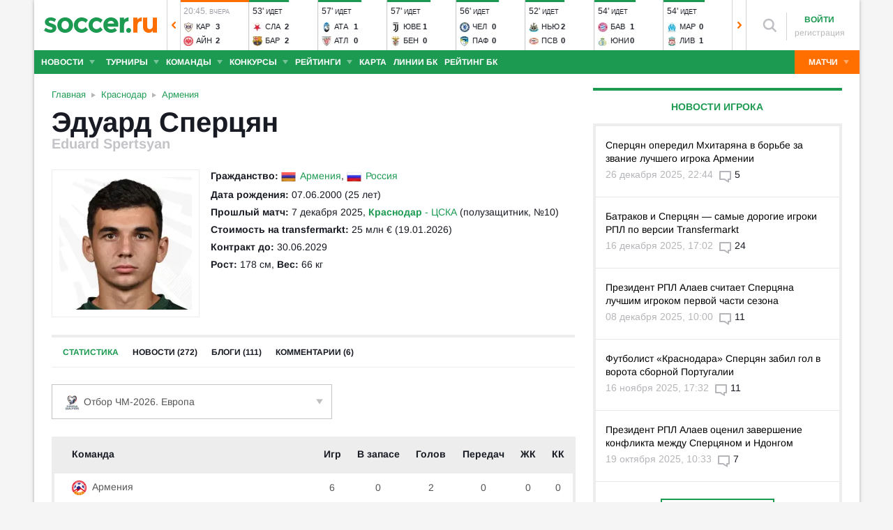

--- FILE ---
content_type: text/html; charset=utf-8
request_url: https://www.soccer.ru/players/eduard-spertsyan
body_size: 35573
content:
<!DOCTYPE html>
<html lang="ru">
<head>
    <base href="https://www.soccer.ru" />
    <title>Эдуард Сперцян: полузащитник - статистика голов и матчей игрока</title>
    <meta content="kf_pCSbLpFK2vF-3Wchc-9dWBGD3b-xRd8TP9JBg9RU" name="google-site-verification">
    <meta content="yes" name="mobile-web-app-capable" />
    <meta name="viewport" content="width=device-width">
    <meta name="HandheldFriendly" content="True"/>
    <link rel="alternate" type="application/rss+xml" title="Новости футбола России и мира на Soccer.ru" href="https://www.soccer.ru/rss.xml" />
            <link href="https://www.soccer.ru/sites/all/themes/newtheme/fonts/Arimo.css" rel="stylesheet" media="print" onload="if(media!='all')media='all'">
            <link rel="apple-touch-icon" sizes="57x57" href="/apple-touch-icon-57x57.png">
    <link rel="apple-touch-icon" sizes="60x60" href="/apple-touch-icon-60x60.png">
    <link rel="apple-touch-icon" sizes="72x72" href="/apple-touch-icon-72x72.png">
    <link rel="apple-touch-icon" sizes="76x76" href="/apple-touch-icon-76x76.png">
    <link rel="apple-touch-icon" sizes="114x114" href="/apple-touch-icon-114x114.png">
    <link rel="apple-touch-icon" sizes="120x120" href="/apple-touch-icon-120x120.png">
    <link rel="apple-touch-icon" sizes="144x144" href="/apple-touch-icon-144x144.png">
    <link rel="apple-touch-icon" sizes="152x152" href="/apple-touch-icon-152x152.png">
    <link rel="apple-touch-icon" sizes="180x180" href="/apple-touch-icon-180x180.png">
    <link rel="icon" type="image/png" href="/favicon-16x16.png" sizes="16x16">
    <link rel="icon" type="image/png" href="/favicon-32x32.png" sizes="32x32">
    <link rel="icon" type="image/png" href="/favicon-48x48.png" sizes="48x48">
    <link rel="icon" type="image/png" href="/favicon-96x96.png" sizes="96x96">
    <link rel="icon" type="image/png" href="/favicon-114x114.png" sizes="96x96">
    <link rel="icon" type="image/png" href="/favicon-144x144.png" sizes="144x144">
    <link rel="icon" type="image/png" href="/favicon-192x192.png" sizes="192x192">
    <link rel="manifest" href="/manifest.json" crossorigin="use-credentials">
    <meta name="msapplication-config" content="/browserconfig.xml" />
    <link rel="mask-icon" href="/safari-pinned-tab.svg" color="#5bbad5">
    <meta name="msapplication-TileColor" content="#ffffff">
    <meta name="theme-color" content="#ffffff">
    <meta http-equiv="Content-Type" content="text/html; charset=utf-8" />
<link rel="alternate" media="only screen and (max-width: 640px)" href="https://m.soccer.ru/players/eduard-spertsyan" />
<meta name="description" content="Eduard Spertsyan (Эдуард Сперцян) статистика игрока на Soccer.ru. Все результаты матчей и голов в сезоне" />
<meta name="keywords" content="Сперцян, Эдуард, полузащитник, Краснодар, Эдуард Сперцян, футболист, футбол, soccer" />
<meta name="twitter:card" content="summary_large_image" />
<meta name="twitter:site" content="@www_Soccer_Ru" />
<meta name="twitter:title" content="Эдуард Сперцян: полузащитник из футбольного клуба Краснодар - статистика голов и матчей игрока - Soccer.ru" />
<meta name="twitter:url" content="https://www.soccer.ru/node/1046091" />
<meta name="twitter:description" content="Eduard Spertsyan (Эдуард Сперцян) статистика игрока на Soccer.ru. Все результаты матчей и голов в сезоне на Soccer.ru - новости, статьи, фото, статистика, комментарии болельщиков." />
<meta name="twitter:image" content="https://www.soccer.ru/images/fb_logo_soccer.png" />
<meta property="og:type" content="profile" />
<meta property="og:site_name" content="Soccer.ru" />
<meta property="og:url" content="https://www.soccer.ru/node/1046091" />
<meta property="og:title" content="Эдуард Сперцян: полузащитник из футбольного клуба Краснодар - статистика голов и матчей игрока - Soccer.ru" />
<meta property="og:description" content="Eduard Spertsyan (Эдуард Сперцян) статистика игрока на Soccer.ru. Все результаты матчей и голов в сезоне на Soccer.ru - новости, статьи, фото, статистика, комментарии болельщиков." />
<meta property="og:image" content="https://www.soccer.ru/images/fb_logo_soccer.png" />
<meta property="fb:admins" content="100010243751820" />
<meta property="fb:app_id" content="437363569796119" />
<meta property="fb:pages" content="1371272269617223" />
<meta name="news_keywords" content="Сперцян, Эдуард, полузащитник, Краснодар, Эдуард Сперцян, футболист, футбол, soccer" />
<link rel="image_src" href="https://www.soccer.ru/images/fb_logo_soccer.png" />
    <link type="text/css" rel="stylesheet" href="https://www.soccer.ru/sites/default/files/css/css_G39-75jArLb_Wv1W34gX5dnAvuxPVymjeUIXMVBpUHU.css" media="all" />
    <script src="https://www.soccer.ru/sites/all/themes/newtheme/adframe.js"></script>
    
        <script async src="https://relap.io/api/v6/head.js?token=tMy07mruLFum83B1"></script>
        <script>
        var page_generate_time = 1769030103;
    </script>
    <script src="https://www.soccer.ru/sites/default/files/js/js_JS45-c_bfTBmC_nvq0oYNi3OAjW_y7TRVy_7fBFDGZY.js"></script>
<script>
<!--//--><![CDATA[//><!--
jQuery.extend(Drupal.settings, {"basePath":"\/","pathPrefix":"","setHasJsCookie":0,"ajaxPageState":{"theme":"newtheme","theme_token":"lNBFqX-gwedjEsbhUp_PWfrwaUCcBRjklm0WkkCne7E","jquery_version":"2.2","jquery_version_token":"OcYXcD-WzHLJ6p3C3oeKKwwoADkTTWNZtbuLlQ_MejQ","js":{"sites\/all\/modules\/user_notifications\/pushstream.js":1,"sites\/all\/modules\/webpush\/firebase\/firebase-app.js":1,"sites\/all\/modules\/webpush\/firebase\/firebase-messaging.js":1,"sites\/all\/modules\/webpush\/webpush.js":1,"sites\/all\/themes\/newtheme\/js\/matches-update.js":1,"sites\/all\/libraries\/jquery.event.move\/js\/jquery.event.move.js":1,"sites\/all\/libraries\/jquery.event.swipe\/js\/jquery.event.swipe.js":1,"sites\/all\/modules\/colorbox_swipe\/colorbox_swipe.js":1,"sites\/all\/modules\/jquery_update\/replace\/jquery\/2.2\/jquery.min.js":1,"sites\/all\/modules\/new_desine\/js\/my_js_init.js":1,"sites\/all\/modules\/new_desine\/js\/soccer_cookie.js":1,"misc\/jquery-extend-3.4.0.js":1,"misc\/jquery-html-prefilter-3.5.0-backport.js":1,"misc\/jquery.once.js":1,"misc\/drupal.js":1,"sites\/all\/modules\/jquery_update\/js\/jquery_browser.js":1,"sites\/all\/modules\/jquery_update\/replace\/ui\/ui\/minified\/jquery.ui.core.min.js":1,"sites\/all\/modules\/jquery_update\/replace\/ui\/ui\/minified\/jquery.ui.widget.min.js":1,"sites\/all\/modules\/jquery_update\/replace\/ui\/external\/jquery.cookie.js":1,"sites\/all\/modules\/jquery_update\/replace\/jquery.form\/4\/jquery.form.min.js":1,"sites\/all\/modules\/jquery_update\/replace\/ui\/ui\/minified\/jquery.ui.datepicker.min.js":1,"misc\/ui\/jquery.ui.datepicker-1.13.0-backport.js":1,"modules\/locale\/locale.datepicker.js":1,"sites\/all\/modules\/jquery_update\/replace\/ui\/ui\/minified\/jquery.ui.position.min.js":1,"misc\/ui\/jquery.ui.position-1.13.0-backport.js":1,"sites\/all\/modules\/jquery_update\/replace\/ui\/ui\/minified\/jquery.ui.menu.min.js":1,"sites\/all\/modules\/jquery_update\/replace\/ui\/ui\/minified\/jquery.ui.autocomplete.min.js":1,"misc\/ajax.js":1,"sites\/all\/modules\/jquery_update\/js\/jquery_update.js":1,"public:\/\/languages\/ru_vq5BTG5T_fDrgMwwIKpcr6LvYqFAdu-FFhI5C2WQsds.js":1,"sites\/all\/libraries\/colorbox\/jquery.colorbox-min.js":1,"sites\/all\/modules\/colorbox\/js\/colorbox.js":1,"sites\/all\/modules\/colorbox\/js\/colorbox_load.js":1,"sites\/all\/modules\/colorbox\/js\/colorbox_inline.js":1,"misc\/progress.js":1,"sites\/all\/modules\/ctools\/js\/modal.js":1,"sites\/all\/modules\/modal_forms\/js\/modal_forms_popup.js":1,"sites\/all\/libraries\/uniform\/jquery.uniform.min.js":1,"sites\/all\/modules\/uniform\/uniform.js":1,"sites\/all\/themes\/newtheme\/js\/recaptcha.js":1,"sites\/all\/modules\/ckeditor\/plugins\/spoiler\/spoiler.js":1,"sites\/all\/themes\/mytheme\/libs\/fotorama\/fotorama.js":1,"sites\/all\/modules\/new_desine\/js\/fotorama_extended.js":1,"sites\/all\/themes\/newtheme\/js\/galery_slider.js":1,"sites\/all\/themes\/newtheme\/js\/sticky-admin.js":1,"sites\/all\/libraries\/tag-it-master\/js\/tag-it.min.js":1,"sites\/all\/modules\/new_desine\/js\/image-source-field.js":1,"sites\/all\/themes\/newtheme\/js\/load-more\/view-player-blogs.js":1,"sites\/all\/themes\/newtheme\/js\/load-more\/view-player-news.js":1,"sites\/all\/themes\/newtheme\/js\/load-more\/view-person-blogs.js":1,"sites\/all\/themes\/newtheme\/js\/load-more\/view-person-news.js":1,"sites\/all\/modules\/new_desine\/js\/p_messages.js":1,"sites\/all\/modules\/new_desine\/js\/soccer_commands.js":1,"sites\/all\/modules\/soccer_special_banners\/js\/gifbox-banner.js":1,"sites\/all\/modules\/soccer_special_banners\/js\/special_functions.js":1,"sites\/all\/modules\/soccer_coments\/last_comment_text.js":1,"sites\/all\/modules\/soccer_coments\/js\/ajax-comands.js":1,"sites\/all\/modules\/soccer_special_banners\/js\/s-banners.js":1,"sites\/all\/themes\/newtheme\/js\/soccer-entity-menu.js":1,"misc\/tableheader.js":1,"sites\/all\/modules\/new_desine\/js\/comments.js":1,"sites\/all\/modules\/person_photos\/swiper\/swiper-bundle.min.js":1,"sites\/all\/themes\/newtheme\/js\/header-matches-swiper.js":1,"sites\/all\/modules\/hybridauth\/js\/hybridauth.onclick.js":1,"sites\/all\/modules\/hybridauth\/js\/hybridauth.modal.js":1,"sites\/all\/themes\/newtheme\/libs\/jquery.mousewheel.js":1,"sites\/all\/themes\/newtheme\/libs\/jquery.tablesorter.min.js":1,"sites\/all\/themes\/newtheme\/libs\/jquery.jscrollpane.min.js":1,"sites\/all\/themes\/newtheme\/js\/lib.js":1,"sites\/all\/themes\/newtheme\/libs\/tooltipster\/dist\/js\/tooltipster.bundle.min.js":1,"sites\/all\/themes\/newtheme\/js\/news_scroll_admin.js":1,"sites\/all\/themes\/newtheme\/js\/script.js":1,"sites\/all\/themes\/newtheme\/js\/lazysizes.min.js":1},"css":{"modules\/system\/system.base.css":1,"modules\/system\/system.menus.css":1,"modules\/system\/system.messages.css":1,"modules\/system\/system.theme.css":1,"misc\/ui\/jquery.ui.core.css":1,"misc\/ui\/jquery.ui.theme.css":1,"misc\/ui\/jquery.ui.datepicker.css":1,"misc\/ui\/jquery.ui.menu.css":1,"misc\/ui\/jquery.ui.autocomplete.css":1,"modules\/field\/theme\/field.css":1,"sites\/all\/modules\/geofield_ymap\/geofield_ymap.css":1,"modules\/node\/node.css":1,"modules\/poll\/poll.css":1,"modules\/user\/user.css":1,"sites\/all\/modules\/ckeditor\/css\/ckeditor.css":1,"sites\/all\/modules\/user_notifications\/user_notifications.css":1,"sites\/all\/libraries\/colorbox\/example3\/colorbox.css":1,"sites\/all\/modules\/ctools\/css\/ctools.css":1,"sites\/all\/modules\/ctools\/css\/modal.css":1,"sites\/all\/modules\/modal_forms\/css\/modal_forms_popup.css":1,"sites\/all\/libraries\/uniform\/css\/uniform.default.css":1,"sites\/all\/modules\/uniform\/uniform.css":1,"sites\/all\/modules\/webpush\/webpush.css":1,"sites\/all\/modules\/ckeditor\/plugins\/spoiler\/css\/spoiler.css":1,"sites\/all\/themes\/mytheme\/libs\/fotorama\/fotorama.css":1,"sites\/default\/files\/css_sprites\/menu-sprites\/icons.css":1,"sites\/default\/files\/css_sprites\/country-flag-sprites\/country_icons.css":1,"sites\/all\/modules\/new_desine\/css\/sprites.css":1,"sites\/all\/themes\/newtheme\/css\/sticky.css":1,"sites\/all\/libraries\/tag-it-master\/css\/jquery.tagit.css":1,"sites\/all\/libraries\/tag-it-master\/css\/tagit.ui-zendesk.css":1,"sites\/all\/modules\/new_desine\/css\/p_messages.css":1,"sites\/all\/modules\/soccer_special_banners\/css\/s-banners.css":1,"sites\/all\/modules\/new_desine\/css\/comments.css":1,"sites\/all\/modules\/person_photos\/swiper\/swiper-bundle.min.css":1,"sites\/all\/themes\/newtheme\/css\/header-matches-swiper.css":1,"sites\/all\/modules\/hybridauth\/plugins\/icon_pack\/hybridauth_16\/hybridauth_16.css":1,"sites\/all\/themes\/newtheme\/css\/bookmaker.css":1,"sites\/all\/modules\/colorbox_swipe\/colorbox_swipe.css":1,"sites\/all\/themes\/newtheme\/libs\/tooltipster\/dist\/css\/tooltipster.bundle.min.css":1,"sites\/all\/themes\/newtheme\/libs\/tooltipster\/dist\/css\/plugins\/tooltipster\/sideTip\/themes\/tooltipster-sideTip-shadow.min.css":1,"sites\/all\/themes\/newtheme\/css\/switch.css":1,"sites\/all\/themes\/newtheme\/buttons.css":1,"sites\/all\/themes\/newtheme\/style.css":1,"sites\/all\/themes\/newtheme\/css\/without-header.css":1,"sites\/all\/themes\/newtheme\/css\/match-grid.css":1,"sites\/all\/themes\/newtheme\/css\/html-list.css":1,"sites\/all\/themes\/newtheme\/libs\/jquery.jscrollpane.css":1,"sites\/all\/themes\/newtheme\/css\/night.css":1}},"branding_overlay":{"pokerstars_on_iphone":"1"},"colorbox":{"opacity":"0.85","current":"{current} \u0438\u0437 {total}","previous":"\u00ab \u041f\u0440\u0435\u0434","next":"\u0421\u043b\u0435\u0434 \u00bb","close":"\u0417\u0430\u043a\u0440\u044b\u0442\u044c","maxWidth":"98%","maxHeight":"98%","fixed":true,"mobiledetect":false,"mobiledevicewidth":"640px","file_public_path":"\/sites\/default\/files","specificPagesDefaultValue":"admin*\nimagebrowser*\nimg_assist*\nimce*\nnode\/add\/*\nnode\/*\/edit\nprint\/*\nprintpdf\/*\nsystem\/ajax\nsystem\/ajax\/*"},"fullscreen_field_font":"30","match_hide_score":{"status":0,"expire":0},"CToolsModal":{"loadingText":"\u0417\u0430\u0433\u0440\u0443\u0437\u043a\u0430...","closeText":"\u0417\u0430\u043a\u0440\u044b\u0442\u044c \u041e\u043a\u043d\u043e","closeImage":"\u003Cimg typeof=\u0022foaf:Image\u0022 src=\u0022https:\/\/www.soccer.ru\/sites\/all\/modules\/ctools\/images\/icon-close-window.png\u0022 alt=\u0022\u0417\u0430\u043a\u0440\u044b\u0442\u044c \u043e\u043a\u043d\u043e\u0022 title=\u0022\u0417\u0430\u043a\u0440\u044b\u0442\u044c \u043e\u043a\u043d\u043e\u0022 \/\u003E","throbber":"\u003Cimg typeof=\u0022foaf:Image\u0022 src=\u0022https:\/\/www.soccer.ru\/sites\/all\/modules\/ctools\/images\/throbber.gif\u0022 alt=\u0022\u0417\u0430\u0433\u0440\u0443\u0437\u043a\u0430\u0022 title=\u0022\u0417\u0430\u0433\u0440\u0443\u0437\u043a\u0430...\u0022 \/\u003E"},"modal-popup-small":{"modalSize":{"type":"fixed","width":300,"height":300},"modalOptions":{"opacity":0.85,"background":"#000"},"animation":"fadeIn","modalTheme":"ModalFormsPopup","throbber":"\u003Cimg typeof=\u0022foaf:Image\u0022 src=\u0022https:\/\/www.soccer.ru\/sites\/all\/modules\/modal_forms\/images\/loading_animation.gif\u0022 alt=\u0022\u0417\u0430\u0433\u0440\u0443\u0437\u043a\u0430...\u0022 title=\u0022\u0417\u0430\u0433\u0440\u0443\u0437\u043a\u0430\u0022 \/\u003E","closeText":"\u0417\u0430\u043a\u0440\u044b\u0442\u044c"},"modal-popup-medium":{"modalSize":{"type":"fixed","width":550,"height":450},"modalOptions":{"opacity":0.85,"background":"#000"},"animation":"fadeIn","modalTheme":"ModalFormsPopup","throbber":"\u003Cimg typeof=\u0022foaf:Image\u0022 src=\u0022https:\/\/www.soccer.ru\/sites\/all\/modules\/modal_forms\/images\/loading_animation.gif\u0022 alt=\u0022\u0417\u0430\u0433\u0440\u0443\u0437\u043a\u0430...\u0022 title=\u0022\u0417\u0430\u0433\u0440\u0443\u0437\u043a\u0430\u0022 \/\u003E","closeText":"\u0417\u0430\u043a\u0440\u044b\u0442\u044c"},"modal-popup-large":{"modalSize":{"type":"scale","width":0.8,"height":0.8},"modalOptions":{"opacity":0.85,"background":"#000"},"animation":"fadeIn","modalTheme":"ModalFormsPopup","throbber":"\u003Cimg typeof=\u0022foaf:Image\u0022 src=\u0022https:\/\/www.soccer.ru\/sites\/all\/modules\/modal_forms\/images\/loading_animation.gif\u0022 alt=\u0022\u0417\u0430\u0433\u0440\u0443\u0437\u043a\u0430...\u0022 title=\u0022\u0417\u0430\u0433\u0440\u0443\u0437\u043a\u0430\u0022 \/\u003E","closeText":"\u0417\u0430\u043a\u0440\u044b\u0442\u044c"},"uniform":{"selectors":["input:checkbox","input:file","input:radio","select"],"not":".cke_button__ocupload input,.noUniform"},"user_tags":[],"webpush":{"push_subscribe_window":"\u003Cdiv class=\u0022webpush-subscribe\u0022\u003E\r\n\t\u003Cdiv class=\u0022arrow\u0022\u003E\r\n\t\t\u0026nbsp;\u003C\/div\u003E\r\n\r\n\t\u003Cdiv class=\u0022push-block\u0022\u003E\r\n\t\t\u003Cdiv class=\u0022push-block-title\u0022\u003E\r\n\t\t\t\u003Cdiv\u003E\r\n\t\t\t\t\u0425\u043e\u0442\u0438\u0442\u0435 \u0432\u0441\u0435\u0433\u0434\u0430 \u0431\u044b\u0442\u044c \u0432 \u043a\u0443\u0440\u0441\u0435 \u0441\u0430\u043c\u044b\u0445 \u0438\u043d\u0442\u0435\u0440\u0435\u0441\u043d\u044b\u0445 \u043d\u043e\u0432\u043e\u0441\u0442\u0435\u0439 \u043e \u0444\u0443\u0442\u0431\u043e\u043b\u0435?\u003C\/div\u003E\r\n\t\t\u003C\/div\u003E\r\n\r\n\t\t\u003Cdiv class=\u0022content\u0022\u003E\r\n\t\t\t\u003Cdiv class=\u0022t1\u0022\u003E\r\n\t\t\t\t\u041c\u044b \u0431\u0443\u0434\u0435\u043c \u043f\u0440\u0438\u0441\u044b\u043b\u0430\u0442\u044c \u0442\u043e\u043b\u044c\u043a\u043e \u0432\u0430\u0436\u043d\u044b\u0435 \u0443\u0432\u0435\u0434\u043e\u043c\u043b\u0435\u043d\u0438\u044f \u0432 \u0431\u0440\u0430\u0443\u0437\u0435\u0440\u0435\u003C\/div\u003E\r\n\r\n\t\t\t\u003Cdiv class=\u0022buttons\u0022\u003E\r\n\t\t\t\t\u003Cdiv class=\u0022subscribe-complete\u0022\u003E\r\n\t\t\t\t\t\u041f\u043e\u0434\u043f\u0438\u0441\u0430\u0442\u044c\u0441\u044f\u003C\/div\u003E\r\n\r\n\t\t\t\t\u003Cdiv class=\u0022subscribe-cancel\u0022\u003E\r\n\t\t\t\t\t\u041d\u0435 \u0441\u0435\u0439\u0447\u0430\u0441\u003C\/div\u003E\r\n\t\t\t\u003C\/div\u003E\r\n\t\t\u003C\/div\u003E\r\n\t\u003C\/div\u003E\r\n\u003C\/div\u003E","push_show_after":"5"},"jquery":{"ui":{"datepicker":{"isRTL":false,"firstDay":"1"}}},"audio_player_auto_next":1,"fantasy_hide_player_team":1});
//--><!]]>
</script>
    <meta name="msvalidate.01" content="C48DDEB1D8DFC6185CD57DF1A928323B" />
<meta name="pmail-verification" content="e6960a7821012200ca1517969dd0d04d">
    <script>window.yaContextCb = window.yaContextCb || []</script>
    <script src="https://yandex.ru/ads/system/context.js" async></script>
           <!-- advertronic -->
        <link rel="preconnect" href="https://cdn.advertronic.io">
        <link rel="preload" href="https://cdn.advertronic.io/b/5ac6148c-fb9d-4d80-ab14-211960795680.json" as="fetch" type="application/json" crossorigin>
        <script src="https://cdn.advertronic.io/j/s.js" type="module"  async></script>
        <script>
            (window.advertronic = window.advertronic || {cmd:[]}).cmd.push({
                init:{userId: '5ac6148c-fb9d-4d80-ab14-211960795680'}
            });
        </script>
        <!--/ advertronic -->
    
<!-- Top.Mail.Ru counter -->
<script type="text/javascript">
var _tmr = window._tmr || (window._tmr = []);
_tmr.push({id: "884378", type: "pageView", start: (new Date()).getTime()});
(function (d, w, id) {
  if (d.getElementById(id)) return;
  var ts = d.createElement("script"); ts.type = "text/javascript"; ts.async = true; ts.id = id;
  ts.src = "https://top-fwz1.mail.ru/js/code.js";
  var f = function () {var s = d.getElementsByTagName("script")[0]; s.parentNode.insertBefore(ts, s);};
  if (w.opera == "[object Opera]") { d.addEventListener("DOMContentLoaded", f, false); } else { f(); }
})(document, window, "tmr-code");
</script>
<noscript><div><img src="https://top-fwz1.mail.ru/counter?id=884378;js=na" style="position:absolute;left:-9999px;" alt="Top.Mail.Ru" /></div></noscript>
<!-- /Top.Mail.Ru counter -->    </head>
<body data-full_mode="0" class="html not-front not-logged-in no-sidebars page-person page-person- page-person-1046091  red theme-desktop"  data-timestamp="1769030103">
<script>
    if(soccerGetCookie('night_mode_') !== null && parseInt(soccerGetCookie('night_mode_')) === 1){
        $('body').addClass('night');
    }
</script>
  <div id="adv"></div>
        <div id="site" class="site-wrapp">
            <div class="wrapper">
        <div id="site-inner">
                            <div itemscope itemtype="http://schema.org/WPHeader" id="header">
                    <meta itemprop="headline" content="Soccer.ru">
                    <meta itemprop="description" content="Eduard Spertsyan (Эдуард Сперцян) статистика игрока на Soccer.ru. Все результаты матчей и голов в сезоне">
                                        <div class="logo"><a href="/"><img width="162" height="34" src="/sites/all/themes/newtheme/images/soccer-logo-690.svg" alt="Футбол" title="Футбол" onerror="this.src='/sites/all/themes/newtheme/images/logo690.png';this.height='22';$(this).css('padding-top','27px');$(this).css('padding-bottom','24px')"/></a></div>                       <div class="region region-header">
    <div id="block-new-desine-top-matches" class="block block-new-desine block-new-desine-top-matches">

    
  <div class="content">
                  <div class="slider" data-start="1" data-total="19">
        <div class="s-imgs">
            <div class="s-imgs-in" style="width: 1862px;">
                                                        <div class="s-slide s-slide-0" style="" data-num="1" title="Галатасарай - Атлетико">
                                                <div class="r-border"></div>
                        <div class="match-status-bar" style="width: 100%;background: #ff6f00;"></div>                                                <!--[if lt IE 8]><!--><a href="/matches/galatasaray-vs-atletiko-m" class="mlink">
                            <object type="soccer/link"><!--<![endif]-->
                                <div class="match match-1454143" data-mid="1454143">
                                    <div class="m-status gray">
                                        <span class="match-time">20:45</span>, <span class="match-day">вчера</span>                                    </div>
                                    <div class="teams">
                                        <div class="t-name h"><div class="tlogo"><picture><source srcset="/sites/all/themes/newtheme/images/ball.webp" data-srcset="https://www.soccer.ru/sites/default/files/styles/new_desine_14_14_webp/public/logos/big/galatasaray.png?itok=f30IaE8N 1x, https://www.soccer.ru/sites/default/files/styles/28x28x2_w/public/logos/big/galatasaray.png?itok=PE0RK16P 1.5x, https://www.soccer.ru/sites/default/files/styles/28x28x2_w/public/logos/big/galatasaray.png?itok=PE0RK16P 2x, https://www.soccer.ru/sites/default/files/styles/42x42x2_w/public/logos/big/galatasaray.png?itok=fWiTowbT 3x" type="image/webp"><img class="lazyload" alt="Логотип футбольный клуб Галатасарай" title="Логотип футбольный клуб Галатасарай" src="/sites/all/themes/newtheme/images/ball.svg" data-src="https://www.soccer.ru/sites/default/files/styles/new_desine_14_14/public/logos/big/galatasaray.png?itok=V6pjeCxM" data-srcset="https://www.soccer.ru/sites/default/files/styles/new_desine_14_14/public/logos/big/galatasaray.png?itok=V6pjeCxM 1x, https://www.soccer.ru/sites/default/files/styles/28x28x2/public/logos/big/galatasaray.png?itok=KARB2CaD 1.5x, https://www.soccer.ru/sites/default/files/styles/28x28x2/public/logos/big/galatasaray.png?itok=KARB2CaD 2x, https://www.soccer.ru/sites/default/files/styles/42x42x2/public/logos/big/galatasaray.png?itok=kN_e8KrJ 3x" width="14" height="14"/></picture><noscript><img class="" alt="Логотип футбольный клуб Галатасарай" title="Логотип футбольный клуб Галатасарай" src="https://www.soccer.ru/sites/default/files/styles/new_desine_14_14/public/logos/big/galatasaray.png?itok=V6pjeCxM" data-srcset="https://www.soccer.ru/sites/default/files/styles/new_desine_14_14/public/logos/big/galatasaray.png?itok=V6pjeCxM 1x, https://www.soccer.ru/sites/default/files/styles/28x28x2/public/logos/big/galatasaray.png?itok=KARB2CaD 1.5x, https://www.soccer.ru/sites/default/files/styles/28x28x2/public/logos/big/galatasaray.png?itok=KARB2CaD 2x, https://www.soccer.ru/sites/default/files/styles/42x42x2/public/logos/big/galatasaray.png?itok=kN_e8KrJ 3x" width="14" height="14"/></noscript></div><div class="tname"><a class="tlink" href="/galatasaray" title="Галатасарай">Гал</a></div><div class="sc">1</div></div><div class="t-name v"><div class="tlogo"><picture><source srcset="/sites/all/themes/newtheme/images/ball.webp" data-srcset="https://www.soccer.ru/sites/default/files/styles/new_desine_14_14_webp/public/teams-logo/atletiko.png?itok=4eHXXcJT 1x, https://www.soccer.ru/sites/default/files/styles/28x28x2_w/public/teams-logo/atletiko.png?itok=ih8mlm5f 1.5x, https://www.soccer.ru/sites/default/files/styles/28x28x2_w/public/teams-logo/atletiko.png?itok=ih8mlm5f 2x, https://www.soccer.ru/sites/default/files/styles/42x42x2_w/public/teams-logo/atletiko.png?itok=eInBnRcB 3x" type="image/webp"><img class="lazyload" alt="Логотип футбольный клуб Атлетико М" title="Логотип футбольный клуб Атлетико М" src="/sites/all/themes/newtheme/images/ball.svg" data-src="https://www.soccer.ru/sites/default/files/styles/new_desine_14_14/public/teams-logo/atletiko.png?itok=V78LPRE0" data-srcset="https://www.soccer.ru/sites/default/files/styles/new_desine_14_14/public/teams-logo/atletiko.png?itok=V78LPRE0 1x, https://www.soccer.ru/sites/default/files/styles/28x28x2/public/teams-logo/atletiko.png?itok=qhJQt-pR 1.5x, https://www.soccer.ru/sites/default/files/styles/28x28x2/public/teams-logo/atletiko.png?itok=qhJQt-pR 2x, https://www.soccer.ru/sites/default/files/styles/42x42x2/public/teams-logo/atletiko.png?itok=Nl71o-yx 3x" width="14" height="14"/></picture><noscript><img class="" alt="Логотип футбольный клуб Атлетико М" title="Логотип футбольный клуб Атлетико М" src="https://www.soccer.ru/sites/default/files/styles/new_desine_14_14/public/teams-logo/atletiko.png?itok=V78LPRE0" data-srcset="https://www.soccer.ru/sites/default/files/styles/new_desine_14_14/public/teams-logo/atletiko.png?itok=V78LPRE0 1x, https://www.soccer.ru/sites/default/files/styles/28x28x2/public/teams-logo/atletiko.png?itok=qhJQt-pR 1.5x, https://www.soccer.ru/sites/default/files/styles/28x28x2/public/teams-logo/atletiko.png?itok=qhJQt-pR 2x, https://www.soccer.ru/sites/default/files/styles/42x42x2/public/teams-logo/atletiko.png?itok=Nl71o-yx 3x" width="14" height="14"/></noscript></div><div class="tname"><a class="tlink" href="/atletiko-m" title="Атлетико М">Атл</a></div><div class="sc">1</div></div>                                    </div>
                                </div>
                                <!--[if lt IE 8]><!--></object>
                        </a><!--<![endif]-->
                    </div>
                                                        <div class="s-slide s-slide-1" style="" data-num="2" title="Карабах - Айнтрахт">
                                                <div class="r-border"></div>
                        <div class="match-status-bar" style="width: 100%;background: #ff6f00;"></div>                                                <!--[if lt IE 8]><!--><a href="/matches/karabah-vs-ayntraht-f" class="mlink">
                            <object type="soccer/link"><!--<![endif]-->
                                <div class="match match-1454144" data-mid="1454144">
                                    <div class="m-status gray">
                                        <span class="match-time">20:45</span>, <span class="match-day">вчера</span>                                    </div>
                                    <div class="teams">
                                        <div class="t-name h"><div class="tlogo"><picture><source srcset="/sites/all/themes/newtheme/images/ball.webp" data-srcset="https://www.soccer.ru/sites/default/files/styles/new_desine_14_14_webp/public/logos/big/180.png?itok=cfKdCdcT 1x, https://www.soccer.ru/sites/default/files/styles/28x28x2_w/public/logos/big/180.png?itok=6L6JM1E5 1.5x, https://www.soccer.ru/sites/default/files/styles/28x28x2_w/public/logos/big/180.png?itok=6L6JM1E5 2x, https://www.soccer.ru/sites/default/files/styles/42x42x2_w/public/logos/big/180.png?itok=PV2Q-3tu 3x" type="image/webp"><img class="lazyload" alt="Логотип футбольный клуб Карабах" title="Логотип футбольный клуб Карабах" src="/sites/all/themes/newtheme/images/ball.svg" data-src="https://www.soccer.ru/sites/default/files/styles/new_desine_14_14/public/logos/big/180.png?itok=z8ypJJeI" data-srcset="https://www.soccer.ru/sites/default/files/styles/new_desine_14_14/public/logos/big/180.png?itok=z8ypJJeI 1x, https://www.soccer.ru/sites/default/files/styles/28x28x2/public/logos/big/180.png?itok=0IjtSltj 1.5x, https://www.soccer.ru/sites/default/files/styles/28x28x2/public/logos/big/180.png?itok=0IjtSltj 2x, https://www.soccer.ru/sites/default/files/styles/42x42x2/public/logos/big/180.png?itok=nlY8Q49x 3x" width="14" height="14"/></picture><noscript><img class="" alt="Логотип футбольный клуб Карабах" title="Логотип футбольный клуб Карабах" src="https://www.soccer.ru/sites/default/files/styles/new_desine_14_14/public/logos/big/180.png?itok=z8ypJJeI" data-srcset="https://www.soccer.ru/sites/default/files/styles/new_desine_14_14/public/logos/big/180.png?itok=z8ypJJeI 1x, https://www.soccer.ru/sites/default/files/styles/28x28x2/public/logos/big/180.png?itok=0IjtSltj 1.5x, https://www.soccer.ru/sites/default/files/styles/28x28x2/public/logos/big/180.png?itok=0IjtSltj 2x, https://www.soccer.ru/sites/default/files/styles/42x42x2/public/logos/big/180.png?itok=nlY8Q49x 3x" width="14" height="14"/></noscript></div><div class="tname"><a class="tlink" href="/karabah" title="Карабах">Кар</a></div><div class="sc">3</div></div><div class="t-name v"><div class="tlogo"><picture><source srcset="/sites/all/themes/newtheme/images/ball.webp" data-srcset="https://www.soccer.ru/sites/default/files/styles/new_desine_14_14_webp/public/teams-logo/ayntraht_2.png?itok=wR6Nb1PU 1x, https://www.soccer.ru/sites/default/files/styles/28x28x2_w/public/teams-logo/ayntraht_2.png?itok=h8HExz9I 1.5x, https://www.soccer.ru/sites/default/files/styles/28x28x2_w/public/teams-logo/ayntraht_2.png?itok=h8HExz9I 2x, https://www.soccer.ru/sites/default/files/styles/42x42x2_w/public/teams-logo/ayntraht_2.png?itok=jUxyYM9V 3x" type="image/webp"><img class="lazyload" alt="Логотип футбольный клуб Айнтрахт Ф" title="Логотип футбольный клуб Айнтрахт Ф" src="/sites/all/themes/newtheme/images/ball.svg" data-src="https://www.soccer.ru/sites/default/files/styles/new_desine_14_14/public/teams-logo/ayntraht_2.png?itok=psos_6_Q" data-srcset="https://www.soccer.ru/sites/default/files/styles/new_desine_14_14/public/teams-logo/ayntraht_2.png?itok=psos_6_Q 1x, https://www.soccer.ru/sites/default/files/styles/28x28x2/public/teams-logo/ayntraht_2.png?itok=iiwYOEhQ 1.5x, https://www.soccer.ru/sites/default/files/styles/28x28x2/public/teams-logo/ayntraht_2.png?itok=iiwYOEhQ 2x, https://www.soccer.ru/sites/default/files/styles/42x42x2/public/teams-logo/ayntraht_2.png?itok=hmtOA5mT 3x" width="14" height="14"/></picture><noscript><img class="" alt="Логотип футбольный клуб Айнтрахт Ф" title="Логотип футбольный клуб Айнтрахт Ф" src="https://www.soccer.ru/sites/default/files/styles/new_desine_14_14/public/teams-logo/ayntraht_2.png?itok=psos_6_Q" data-srcset="https://www.soccer.ru/sites/default/files/styles/new_desine_14_14/public/teams-logo/ayntraht_2.png?itok=psos_6_Q 1x, https://www.soccer.ru/sites/default/files/styles/28x28x2/public/teams-logo/ayntraht_2.png?itok=iiwYOEhQ 1.5x, https://www.soccer.ru/sites/default/files/styles/28x28x2/public/teams-logo/ayntraht_2.png?itok=iiwYOEhQ 2x, https://www.soccer.ru/sites/default/files/styles/42x42x2/public/teams-logo/ayntraht_2.png?itok=hmtOA5mT 3x" width="14" height="14"/></noscript></div><div class="tname"><a class="tlink" href="/ayntraht-f" title="Айнтрахт Ф">Айн</a></div><div class="sc">2</div></div>                                    </div>
                                </div>
                                <!--[if lt IE 8]><!--></object>
                        </a><!--<![endif]-->
                    </div>
                                                        <div class="s-slide s-slide-2" style="" data-num="3" title="Славия - Барселона">
                                                <div class="r-border"></div>
                        <div class="match-status-bar" style="width: 58%;background: #1d9a52;"></div>                                                <!--[if lt IE 8]><!--><a href="/matches/slaviya-p-vs-barselona" class="mlink">
                            <object type="soccer/link"><!--<![endif]-->
                                <div class="match match-1454145" data-mid="1454145">
                                    <div class="m-status black">
                                        <span class="m-timer">53'</span> <span class="mss">идет</span>                                    </div>
                                    <div class="teams">
                                        <div class="t-name h"><div class="tlogo"><picture><source srcset="/sites/all/themes/newtheme/images/ball.webp" data-srcset="https://www.soccer.ru/sites/default/files/styles/new_desine_14_14_webp/public/logos/big/slaviya.png?itok=ovx9U0HC 1x, https://www.soccer.ru/sites/default/files/styles/28x28x2_w/public/logos/big/slaviya.png?itok=aCVYa2OD 1.5x, https://www.soccer.ru/sites/default/files/styles/28x28x2_w/public/logos/big/slaviya.png?itok=aCVYa2OD 2x, https://www.soccer.ru/sites/default/files/styles/42x42x2_w/public/logos/big/slaviya.png?itok=1Tc_pwMM 3x" type="image/webp"><img class="lazyload" alt="Логотип футбольный клуб Славия П" title="Логотип футбольный клуб Славия П" src="/sites/all/themes/newtheme/images/ball.svg" data-src="https://www.soccer.ru/sites/default/files/styles/new_desine_14_14/public/logos/big/slaviya.png?itok=2pYZ9QFB" data-srcset="https://www.soccer.ru/sites/default/files/styles/new_desine_14_14/public/logos/big/slaviya.png?itok=2pYZ9QFB 1x, https://www.soccer.ru/sites/default/files/styles/28x28x2/public/logos/big/slaviya.png?itok=b0GTcqNH 1.5x, https://www.soccer.ru/sites/default/files/styles/28x28x2/public/logos/big/slaviya.png?itok=b0GTcqNH 2x, https://www.soccer.ru/sites/default/files/styles/42x42x2/public/logos/big/slaviya.png?itok=iacXfQW1 3x" width="14" height="14"/></picture><noscript><img class="" alt="Логотип футбольный клуб Славия П" title="Логотип футбольный клуб Славия П" src="https://www.soccer.ru/sites/default/files/styles/new_desine_14_14/public/logos/big/slaviya.png?itok=2pYZ9QFB" data-srcset="https://www.soccer.ru/sites/default/files/styles/new_desine_14_14/public/logos/big/slaviya.png?itok=2pYZ9QFB 1x, https://www.soccer.ru/sites/default/files/styles/28x28x2/public/logos/big/slaviya.png?itok=b0GTcqNH 1.5x, https://www.soccer.ru/sites/default/files/styles/28x28x2/public/logos/big/slaviya.png?itok=b0GTcqNH 2x, https://www.soccer.ru/sites/default/files/styles/42x42x2/public/logos/big/slaviya.png?itok=iacXfQW1 3x" width="14" height="14"/></noscript></div><div class="tname"><a class="tlink" href="/slaviya-p" title="Славия П">Сла</a></div><div class="sc">2</div></div><div class="t-name v"><div class="tlogo"><picture><source srcset="/sites/all/themes/newtheme/images/ball.webp" data-srcset="https://www.soccer.ru/sites/default/files/styles/new_desine_14_14_webp/public/teams-logo/barselona.png?itok=dofbjCuU 1x, https://www.soccer.ru/sites/default/files/styles/28x28x2_w/public/teams-logo/barselona.png?itok=AH9trIe3 1.5x, https://www.soccer.ru/sites/default/files/styles/28x28x2_w/public/teams-logo/barselona.png?itok=AH9trIe3 2x, https://www.soccer.ru/sites/default/files/styles/42x42x2_w/public/teams-logo/barselona.png?itok=4UpDcLUq 3x" type="image/webp"><img class="lazyload" alt="Логотип футбольный клуб Барселона" title="Логотип футбольный клуб Барселона" src="/sites/all/themes/newtheme/images/ball.svg" data-src="https://www.soccer.ru/sites/default/files/styles/new_desine_14_14/public/teams-logo/barselona.png?itok=Gfvshf8H" data-srcset="https://www.soccer.ru/sites/default/files/styles/new_desine_14_14/public/teams-logo/barselona.png?itok=Gfvshf8H 1x, https://www.soccer.ru/sites/default/files/styles/28x28x2/public/teams-logo/barselona.png?itok=gNKSEth5 1.5x, https://www.soccer.ru/sites/default/files/styles/28x28x2/public/teams-logo/barselona.png?itok=gNKSEth5 2x, https://www.soccer.ru/sites/default/files/styles/42x42x2/public/teams-logo/barselona.png?itok=vUScs4nY 3x" width="14" height="14"/></picture><noscript><img class="" alt="Логотип футбольный клуб Барселона" title="Логотип футбольный клуб Барселона" src="https://www.soccer.ru/sites/default/files/styles/new_desine_14_14/public/teams-logo/barselona.png?itok=Gfvshf8H" data-srcset="https://www.soccer.ru/sites/default/files/styles/new_desine_14_14/public/teams-logo/barselona.png?itok=Gfvshf8H 1x, https://www.soccer.ru/sites/default/files/styles/28x28x2/public/teams-logo/barselona.png?itok=gNKSEth5 1.5x, https://www.soccer.ru/sites/default/files/styles/28x28x2/public/teams-logo/barselona.png?itok=gNKSEth5 2x, https://www.soccer.ru/sites/default/files/styles/42x42x2/public/teams-logo/barselona.png?itok=vUScs4nY 3x" width="14" height="14"/></noscript></div><div class="tname"><a class="tlink" href="/barselona" title="Барселона">Бар</a></div><div class="sc">2</div></div>                                    </div>
                                </div>
                                <!--[if lt IE 8]><!--></object>
                        </a><!--<![endif]-->
                    </div>
                                                        <div class="s-slide s-slide-3" style="" data-num="4" title="Аталанта - Атлетик">
                                                <div class="r-border"></div>
                        <div class="match-status-bar" style="width: 63%;background: #1d9a52;"></div>                                                <!--[if lt IE 8]><!--><a href="/matches/atalanta-vs-atletik-b" class="mlink">
                            <object type="soccer/link"><!--<![endif]-->
                                <div class="match match-1454146" data-mid="1454146">
                                    <div class="m-status black">
                                        <span class="m-timer">57'</span> <span class="mss">идет</span>                                    </div>
                                    <div class="teams">
                                        <div class="t-name h"><div class="tlogo"><picture><source srcset="/sites/all/themes/newtheme/images/ball.webp" data-srcset="https://www.soccer.ru/sites/default/files/styles/new_desine_14_14_webp/public/teams-logo/atalanta.png?itok=TfYF2Htu 1x, https://www.soccer.ru/sites/default/files/styles/28x28x2_w/public/teams-logo/atalanta.png?itok=mbHGwx3u 1.5x, https://www.soccer.ru/sites/default/files/styles/28x28x2_w/public/teams-logo/atalanta.png?itok=mbHGwx3u 2x, https://www.soccer.ru/sites/default/files/styles/42x42x2_w/public/teams-logo/atalanta.png?itok=MQ3DLoOe 3x" type="image/webp"><img class="lazyload" alt="Логотип футбольный клуб Аталанта" title="Логотип футбольный клуб Аталанта" src="/sites/all/themes/newtheme/images/ball.svg" data-src="https://www.soccer.ru/sites/default/files/styles/new_desine_14_14/public/teams-logo/atalanta.png?itok=ahdHY06d" data-srcset="https://www.soccer.ru/sites/default/files/styles/new_desine_14_14/public/teams-logo/atalanta.png?itok=ahdHY06d 1x, https://www.soccer.ru/sites/default/files/styles/28x28x2/public/teams-logo/atalanta.png?itok=buEphRnn 1.5x, https://www.soccer.ru/sites/default/files/styles/28x28x2/public/teams-logo/atalanta.png?itok=buEphRnn 2x, https://www.soccer.ru/sites/default/files/styles/42x42x2/public/teams-logo/atalanta.png?itok=ieSp3bEr 3x" width="14" height="14"/></picture><noscript><img class="" alt="Логотип футбольный клуб Аталанта" title="Логотип футбольный клуб Аталанта" src="https://www.soccer.ru/sites/default/files/styles/new_desine_14_14/public/teams-logo/atalanta.png?itok=ahdHY06d" data-srcset="https://www.soccer.ru/sites/default/files/styles/new_desine_14_14/public/teams-logo/atalanta.png?itok=ahdHY06d 1x, https://www.soccer.ru/sites/default/files/styles/28x28x2/public/teams-logo/atalanta.png?itok=buEphRnn 1.5x, https://www.soccer.ru/sites/default/files/styles/28x28x2/public/teams-logo/atalanta.png?itok=buEphRnn 2x, https://www.soccer.ru/sites/default/files/styles/42x42x2/public/teams-logo/atalanta.png?itok=ieSp3bEr 3x" width="14" height="14"/></noscript></div><div class="tname"><a class="tlink" href="/atalanta" title="Аталанта">Ата</a></div><div class="sc">1</div></div><div class="t-name v"><div class="tlogo"><picture><source srcset="/sites/all/themes/newtheme/images/ball.webp" data-srcset="https://www.soccer.ru/sites/default/files/styles/new_desine_14_14_webp/public/teams-logo/atletik.png?itok=sbJG48ET 1x, https://www.soccer.ru/sites/default/files/styles/28x28x2_w/public/teams-logo/atletik.png?itok=QRR9673m 1.5x, https://www.soccer.ru/sites/default/files/styles/28x28x2_w/public/teams-logo/atletik.png?itok=QRR9673m 2x, https://www.soccer.ru/sites/default/files/styles/42x42x2_w/public/teams-logo/atletik.png?itok=YBsFUC72 3x" type="image/webp"><img class="lazyload" alt="Логотип футбольный клуб Атлетик Б" title="Логотип футбольный клуб Атлетик Б" src="/sites/all/themes/newtheme/images/ball.svg" data-src="https://www.soccer.ru/sites/default/files/styles/new_desine_14_14/public/teams-logo/atletik.png?itok=fSXe5S6H" data-srcset="https://www.soccer.ru/sites/default/files/styles/new_desine_14_14/public/teams-logo/atletik.png?itok=fSXe5S6H 1x, https://www.soccer.ru/sites/default/files/styles/28x28x2/public/teams-logo/atletik.png?itok=axSWqenN 1.5x, https://www.soccer.ru/sites/default/files/styles/28x28x2/public/teams-logo/atletik.png?itok=axSWqenN 2x, https://www.soccer.ru/sites/default/files/styles/42x42x2/public/teams-logo/atletik.png?itok=OSFiUtLB 3x" width="14" height="14"/></picture><noscript><img class="" alt="Логотип футбольный клуб Атлетик Б" title="Логотип футбольный клуб Атлетик Б" src="https://www.soccer.ru/sites/default/files/styles/new_desine_14_14/public/teams-logo/atletik.png?itok=fSXe5S6H" data-srcset="https://www.soccer.ru/sites/default/files/styles/new_desine_14_14/public/teams-logo/atletik.png?itok=fSXe5S6H 1x, https://www.soccer.ru/sites/default/files/styles/28x28x2/public/teams-logo/atletik.png?itok=axSWqenN 1.5x, https://www.soccer.ru/sites/default/files/styles/28x28x2/public/teams-logo/atletik.png?itok=axSWqenN 2x, https://www.soccer.ru/sites/default/files/styles/42x42x2/public/teams-logo/atletik.png?itok=OSFiUtLB 3x" width="14" height="14"/></noscript></div><div class="tname"><a class="tlink" href="/atletik-b" title="Атлетик Б">Атл</a></div><div class="sc">0</div></div>                                    </div>
                                </div>
                                <!--[if lt IE 8]><!--></object>
                        </a><!--<![endif]-->
                    </div>
                                                        <div class="s-slide s-slide-4" style="" data-num="5" title="Ювентус - Бенфика">
                                                <div class="r-border"></div>
                        <div class="match-status-bar" style="width: 63%;background: #1d9a52;"></div>                                                <!--[if lt IE 8]><!--><a href="/matches/yuventus-vs-benfika" class="mlink">
                            <object type="soccer/link"><!--<![endif]-->
                                <div class="match match-1454147" data-mid="1454147">
                                    <div class="m-status black">
                                        <span class="m-timer">57'</span> <span class="mss">идет</span>                                    </div>
                                    <div class="teams">
                                        <div class="t-name h"><div class="tlogo"><picture><source srcset="/sites/all/themes/newtheme/images/ball.webp" data-srcset="https://www.soccer.ru/sites/default/files/styles/new_desine_14_14_webp/public/logos/big/juve_0.png?itok=Eduru0UB 1x, https://www.soccer.ru/sites/default/files/styles/28x28x2_w/public/logos/big/juve_0.png?itok=pBVArTIp 1.5x, https://www.soccer.ru/sites/default/files/styles/28x28x2_w/public/logos/big/juve_0.png?itok=pBVArTIp 2x, https://www.soccer.ru/sites/default/files/styles/42x42x2_w/public/logos/big/juve_0.png?itok=Sa4zzkir 3x" type="image/webp"><img class="lazyload" alt="Логотип футбольный клуб Ювентус" title="Логотип футбольный клуб Ювентус" src="/sites/all/themes/newtheme/images/ball.svg" data-src="https://www.soccer.ru/sites/default/files/styles/new_desine_14_14/public/logos/big/juve_0.png?itok=2c2lAC0S" data-srcset="https://www.soccer.ru/sites/default/files/styles/new_desine_14_14/public/logos/big/juve_0.png?itok=2c2lAC0S 1x, https://www.soccer.ru/sites/default/files/styles/28x28x2/public/logos/big/juve_0.png?itok=bpgC5xd2 1.5x, https://www.soccer.ru/sites/default/files/styles/28x28x2/public/logos/big/juve_0.png?itok=bpgC5xd2 2x, https://www.soccer.ru/sites/default/files/styles/42x42x2/public/logos/big/juve_0.png?itok=gRrkINqg 3x" width="14" height="14"/></picture><noscript><img class="" alt="Логотип футбольный клуб Ювентус" title="Логотип футбольный клуб Ювентус" src="https://www.soccer.ru/sites/default/files/styles/new_desine_14_14/public/logos/big/juve_0.png?itok=2c2lAC0S" data-srcset="https://www.soccer.ru/sites/default/files/styles/new_desine_14_14/public/logos/big/juve_0.png?itok=2c2lAC0S 1x, https://www.soccer.ru/sites/default/files/styles/28x28x2/public/logos/big/juve_0.png?itok=bpgC5xd2 1.5x, https://www.soccer.ru/sites/default/files/styles/28x28x2/public/logos/big/juve_0.png?itok=bpgC5xd2 2x, https://www.soccer.ru/sites/default/files/styles/42x42x2/public/logos/big/juve_0.png?itok=gRrkINqg 3x" width="14" height="14"/></noscript></div><div class="tname"><a class="tlink" href="/yuventus" title="Ювентус">Юве</a></div><div class="sc">1</div></div><div class="t-name v"><div class="tlogo"><picture><source srcset="/sites/all/themes/newtheme/images/ball.webp" data-srcset="https://www.soccer.ru/sites/default/files/styles/new_desine_14_14_webp/public/teams-logo/benfika_0.png?itok=GB4n5HRv 1x, https://www.soccer.ru/sites/default/files/styles/28x28x2_w/public/teams-logo/benfika_0.png?itok=kDqUKtVF 1.5x, https://www.soccer.ru/sites/default/files/styles/28x28x2_w/public/teams-logo/benfika_0.png?itok=kDqUKtVF 2x, https://www.soccer.ru/sites/default/files/styles/42x42x2_w/public/teams-logo/benfika_0.png?itok=s76oOWJP 3x" type="image/webp"><img class="lazyload" alt="Логотип футбольный клуб Бенфика" title="Логотип футбольный клуб Бенфика" src="/sites/all/themes/newtheme/images/ball.svg" data-src="https://www.soccer.ru/sites/default/files/styles/new_desine_14_14/public/teams-logo/benfika_0.png?itok=3QgW2OrX" data-srcset="https://www.soccer.ru/sites/default/files/styles/new_desine_14_14/public/teams-logo/benfika_0.png?itok=3QgW2OrX 1x, https://www.soccer.ru/sites/default/files/styles/28x28x2/public/teams-logo/benfika_0.png?itok=OmiB_p2R 1.5x, https://www.soccer.ru/sites/default/files/styles/28x28x2/public/teams-logo/benfika_0.png?itok=OmiB_p2R 2x, https://www.soccer.ru/sites/default/files/styles/42x42x2/public/teams-logo/benfika_0.png?itok=NifIejCa 3x" width="14" height="14"/></picture><noscript><img class="" alt="Логотип футбольный клуб Бенфика" title="Логотип футбольный клуб Бенфика" src="https://www.soccer.ru/sites/default/files/styles/new_desine_14_14/public/teams-logo/benfika_0.png?itok=3QgW2OrX" data-srcset="https://www.soccer.ru/sites/default/files/styles/new_desine_14_14/public/teams-logo/benfika_0.png?itok=3QgW2OrX 1x, https://www.soccer.ru/sites/default/files/styles/28x28x2/public/teams-logo/benfika_0.png?itok=OmiB_p2R 1.5x, https://www.soccer.ru/sites/default/files/styles/28x28x2/public/teams-logo/benfika_0.png?itok=OmiB_p2R 2x, https://www.soccer.ru/sites/default/files/styles/42x42x2/public/teams-logo/benfika_0.png?itok=NifIejCa 3x" width="14" height="14"/></noscript></div><div class="tname"><a class="tlink" href="/benfika" title="Бенфика">Бен</a></div><div class="sc">0</div></div>                                    </div>
                                </div>
                                <!--[if lt IE 8]><!--></object>
                        </a><!--<![endif]-->
                    </div>
                                                        <div class="s-slide s-slide-5" style="" data-num="6" title="Челси - Пафос">
                                                <div class="r-border"></div>
                        <div class="match-status-bar" style="width: 62%;background: #1d9a52;"></div>                                                <!--[if lt IE 8]><!--><a href="/matches/chelsi-vs-pafos" class="mlink">
                            <object type="soccer/link"><!--<![endif]-->
                                <div class="match match-1454148" data-mid="1454148">
                                    <div class="m-status black">
                                        <span class="m-timer">56'</span> <span class="mss">идет</span>                                    </div>
                                    <div class="teams">
                                        <div class="t-name h"><div class="tlogo"><picture><source srcset="/sites/all/themes/newtheme/images/ball.webp" data-srcset="https://www.soccer.ru/sites/default/files/styles/new_desine_14_14_webp/public/logos/big/chelsea.png?itok=Hb7BdkCI 1x, https://www.soccer.ru/sites/default/files/styles/28x28x2_w/public/logos/big/chelsea.png?itok=Yq9J7xm6 1.5x, https://www.soccer.ru/sites/default/files/styles/28x28x2_w/public/logos/big/chelsea.png?itok=Yq9J7xm6 2x, https://www.soccer.ru/sites/default/files/styles/42x42x2_w/public/logos/big/chelsea.png?itok=QgqOeHA7 3x" type="image/webp"><img class="lazyload" alt="Логотип футбольный клуб Челси" title="Логотип футбольный клуб Челси" src="/sites/all/themes/newtheme/images/ball.svg" data-src="https://www.soccer.ru/sites/default/files/styles/new_desine_14_14/public/logos/big/chelsea.png?itok=Fq8PXfpL" data-srcset="https://www.soccer.ru/sites/default/files/styles/new_desine_14_14/public/logos/big/chelsea.png?itok=Fq8PXfpL 1x, https://www.soccer.ru/sites/default/files/styles/28x28x2/public/logos/big/chelsea.png?itok=0k1g8-zG 1.5x, https://www.soccer.ru/sites/default/files/styles/28x28x2/public/logos/big/chelsea.png?itok=0k1g8-zG 2x, https://www.soccer.ru/sites/default/files/styles/42x42x2/public/logos/big/chelsea.png?itok=4raUjJpm 3x" width="14" height="14"/></picture><noscript><img class="" alt="Логотип футбольный клуб Челси" title="Логотип футбольный клуб Челси" src="https://www.soccer.ru/sites/default/files/styles/new_desine_14_14/public/logos/big/chelsea.png?itok=Fq8PXfpL" data-srcset="https://www.soccer.ru/sites/default/files/styles/new_desine_14_14/public/logos/big/chelsea.png?itok=Fq8PXfpL 1x, https://www.soccer.ru/sites/default/files/styles/28x28x2/public/logos/big/chelsea.png?itok=0k1g8-zG 1.5x, https://www.soccer.ru/sites/default/files/styles/28x28x2/public/logos/big/chelsea.png?itok=0k1g8-zG 2x, https://www.soccer.ru/sites/default/files/styles/42x42x2/public/logos/big/chelsea.png?itok=4raUjJpm 3x" width="14" height="14"/></noscript></div><div class="tname"><a class="tlink" href="/chelsi" title="Челси">Чел</a></div><div class="sc">0</div></div><div class="t-name v"><div class="tlogo"><picture><source srcset="/sites/all/themes/newtheme/images/ball.webp" data-srcset="https://www.soccer.ru/sites/default/files/styles/new_desine_14_14_webp/public/logos/big/pafos.png?itok=kdBbOcVP 1x, https://www.soccer.ru/sites/default/files/styles/28x28x2_w/public/logos/big/pafos.png?itok=hJVrJ3RV 1.5x, https://www.soccer.ru/sites/default/files/styles/28x28x2_w/public/logos/big/pafos.png?itok=hJVrJ3RV 2x, https://www.soccer.ru/sites/default/files/styles/42x42x2_w/public/logos/big/pafos.png?itok=P703lmLi 3x" type="image/webp"><img class="lazyload" alt="Логотип футбольный клуб Пафос" title="Логотип футбольный клуб Пафос" src="/sites/all/themes/newtheme/images/ball.svg" data-src="https://www.soccer.ru/sites/default/files/styles/new_desine_14_14/public/logos/big/pafos.png?itok=9mMgeIoS" data-srcset="https://www.soccer.ru/sites/default/files/styles/new_desine_14_14/public/logos/big/pafos.png?itok=9mMgeIoS 1x, https://www.soccer.ru/sites/default/files/styles/28x28x2/public/logos/big/pafos.png?itok=1oyaQH1d 1.5x, https://www.soccer.ru/sites/default/files/styles/28x28x2/public/logos/big/pafos.png?itok=1oyaQH1d 2x, https://www.soccer.ru/sites/default/files/styles/42x42x2/public/logos/big/pafos.png?itok=4tsZvgYn 3x" width="14" height="14"/></picture><noscript><img class="" alt="Логотип футбольный клуб Пафос" title="Логотип футбольный клуб Пафос" src="https://www.soccer.ru/sites/default/files/styles/new_desine_14_14/public/logos/big/pafos.png?itok=9mMgeIoS" data-srcset="https://www.soccer.ru/sites/default/files/styles/new_desine_14_14/public/logos/big/pafos.png?itok=9mMgeIoS 1x, https://www.soccer.ru/sites/default/files/styles/28x28x2/public/logos/big/pafos.png?itok=1oyaQH1d 1.5x, https://www.soccer.ru/sites/default/files/styles/28x28x2/public/logos/big/pafos.png?itok=1oyaQH1d 2x, https://www.soccer.ru/sites/default/files/styles/42x42x2/public/logos/big/pafos.png?itok=4tsZvgYn 3x" width="14" height="14"/></noscript></div><div class="tname"><a class="tlink" href="/pafos" title="Пафос">Паф</a></div><div class="sc">0</div></div>                                    </div>
                                </div>
                                <!--[if lt IE 8]><!--></object>
                        </a><!--<![endif]-->
                    </div>
                                                        <div class="s-slide s-slide-6" style="" data-num="7" title="Ньюкасл Юнайтед - ПСВ">
                                                <div class="r-border"></div>
                        <div class="match-status-bar" style="width: 57%;background: #1d9a52;"></div>                                                <!--[if lt IE 8]><!--><a href="/matches/nyukasl-vs-psv" class="mlink">
                            <object type="soccer/link"><!--<![endif]-->
                                <div class="match match-1454149" data-mid="1454149">
                                    <div class="m-status black">
                                        <span class="m-timer">52'</span> <span class="mss">идет</span>                                    </div>
                                    <div class="teams">
                                        <div class="t-name h"><div class="tlogo"><picture><source srcset="/sites/all/themes/newtheme/images/ball.webp" data-srcset="https://www.soccer.ru/sites/default/files/styles/new_desine_14_14_webp/public/teams-logo/nyukasl_yunayted.png?itok=jvpXfTE5 1x, https://www.soccer.ru/sites/default/files/styles/28x28x2_w/public/teams-logo/nyukasl_yunayted.png?itok=F5lPZctI 1.5x, https://www.soccer.ru/sites/default/files/styles/28x28x2_w/public/teams-logo/nyukasl_yunayted.png?itok=F5lPZctI 2x, https://www.soccer.ru/sites/default/files/styles/42x42x2_w/public/teams-logo/nyukasl_yunayted.png?itok=13EH_8kE 3x" type="image/webp"><img class="lazyload" alt="Логотип футбольный клуб Ньюкасл" title="Логотип футбольный клуб Ньюкасл" src="/sites/all/themes/newtheme/images/ball.svg" data-src="https://www.soccer.ru/sites/default/files/styles/new_desine_14_14/public/teams-logo/nyukasl_yunayted.png?itok=W_EEqWGA" data-srcset="https://www.soccer.ru/sites/default/files/styles/new_desine_14_14/public/teams-logo/nyukasl_yunayted.png?itok=W_EEqWGA 1x, https://www.soccer.ru/sites/default/files/styles/28x28x2/public/teams-logo/nyukasl_yunayted.png?itok=dhZVubjk 1.5x, https://www.soccer.ru/sites/default/files/styles/28x28x2/public/teams-logo/nyukasl_yunayted.png?itok=dhZVubjk 2x, https://www.soccer.ru/sites/default/files/styles/42x42x2/public/teams-logo/nyukasl_yunayted.png?itok=cB8fFKL4 3x" width="14" height="14"/></picture><noscript><img class="" alt="Логотип футбольный клуб Ньюкасл" title="Логотип футбольный клуб Ньюкасл" src="https://www.soccer.ru/sites/default/files/styles/new_desine_14_14/public/teams-logo/nyukasl_yunayted.png?itok=W_EEqWGA" data-srcset="https://www.soccer.ru/sites/default/files/styles/new_desine_14_14/public/teams-logo/nyukasl_yunayted.png?itok=W_EEqWGA 1x, https://www.soccer.ru/sites/default/files/styles/28x28x2/public/teams-logo/nyukasl_yunayted.png?itok=dhZVubjk 1.5x, https://www.soccer.ru/sites/default/files/styles/28x28x2/public/teams-logo/nyukasl_yunayted.png?itok=dhZVubjk 2x, https://www.soccer.ru/sites/default/files/styles/42x42x2/public/teams-logo/nyukasl_yunayted.png?itok=cB8fFKL4 3x" width="14" height="14"/></noscript></div><div class="tname"><a class="tlink" href="/nyukasl" title="Ньюкасл">Нью</a></div><div class="sc">2</div></div><div class="t-name v"><div class="tlogo"><picture><source srcset="/sites/all/themes/newtheme/images/ball.webp" data-srcset="https://www.soccer.ru/sites/default/files/styles/new_desine_14_14_webp/public/logos/big/1517.png?itok=sSkzLc6M 1x, https://www.soccer.ru/sites/default/files/styles/28x28x2_w/public/logos/big/1517.png?itok=-45I6Y1d 1.5x, https://www.soccer.ru/sites/default/files/styles/28x28x2_w/public/logos/big/1517.png?itok=-45I6Y1d 2x, https://www.soccer.ru/sites/default/files/styles/42x42x2_w/public/logos/big/1517.png?itok=6LXhc12a 3x" type="image/webp"><img class="lazyload" alt="Логотип футбольный клуб ПСВ" title="Логотип футбольный клуб ПСВ" src="/sites/all/themes/newtheme/images/ball.svg" data-src="https://www.soccer.ru/sites/default/files/styles/new_desine_14_14/public/logos/big/1517.png?itok=VctrSQdy" data-srcset="https://www.soccer.ru/sites/default/files/styles/new_desine_14_14/public/logos/big/1517.png?itok=VctrSQdy 1x, https://www.soccer.ru/sites/default/files/styles/28x28x2/public/logos/big/1517.png?itok=2WdG6ywA 1.5x, https://www.soccer.ru/sites/default/files/styles/28x28x2/public/logos/big/1517.png?itok=2WdG6ywA 2x, https://www.soccer.ru/sites/default/files/styles/42x42x2/public/logos/big/1517.png?itok=IAo3TS9C 3x" width="14" height="14"/></picture><noscript><img class="" alt="Логотип футбольный клуб ПСВ" title="Логотип футбольный клуб ПСВ" src="https://www.soccer.ru/sites/default/files/styles/new_desine_14_14/public/logos/big/1517.png?itok=VctrSQdy" data-srcset="https://www.soccer.ru/sites/default/files/styles/new_desine_14_14/public/logos/big/1517.png?itok=VctrSQdy 1x, https://www.soccer.ru/sites/default/files/styles/28x28x2/public/logos/big/1517.png?itok=2WdG6ywA 1.5x, https://www.soccer.ru/sites/default/files/styles/28x28x2/public/logos/big/1517.png?itok=2WdG6ywA 2x, https://www.soccer.ru/sites/default/files/styles/42x42x2/public/logos/big/1517.png?itok=IAo3TS9C 3x" width="14" height="14"/></noscript></div><div class="tname"><a class="tlink" href="/psv" title="ПСВ">ПСВ</a></div><div class="sc">0</div></div>                                    </div>
                                </div>
                                <!--[if lt IE 8]><!--></object>
                        </a><!--<![endif]-->
                    </div>
                                                        <div class="s-slide s-slide-7" style="" data-num="8" title="Бавария - Юнион Сент-Жиллуаз">
                                                <div class="r-border"></div>
                        <div class="match-status-bar" style="width: 60%;background: #1d9a52;"></div>                                                <!--[if lt IE 8]><!--><a href="/matches/bavariya-vs-yunion-szh" class="mlink">
                            <object type="soccer/link"><!--<![endif]-->
                                <div class="match match-1454150" data-mid="1454150">
                                    <div class="m-status black">
                                        <span class="m-timer">54'</span> <span class="mss">идет</span>                                    </div>
                                    <div class="teams">
                                        <div class="t-name h"><div class="tlogo"><picture><source srcset="/sites/all/themes/newtheme/images/ball.webp" data-srcset="https://www.soccer.ru/sites/default/files/styles/new_desine_14_14_webp/public/logos/big/bayern.png?itok=NZvwSqBK 1x, https://www.soccer.ru/sites/default/files/styles/28x28x2_w/public/logos/big/bayern.png?itok=nEs1f0mX 1.5x, https://www.soccer.ru/sites/default/files/styles/28x28x2_w/public/logos/big/bayern.png?itok=nEs1f0mX 2x, https://www.soccer.ru/sites/default/files/styles/42x42x2_w/public/logos/big/bayern.png?itok=ZX-3YR8X 3x" type="image/webp"><img class="lazyload" alt="Логотип футбольный клуб Бавария" title="Логотип футбольный клуб Бавария" src="/sites/all/themes/newtheme/images/ball.svg" data-src="https://www.soccer.ru/sites/default/files/styles/new_desine_14_14/public/logos/big/bayern.png?itok=u0weXY61" data-srcset="https://www.soccer.ru/sites/default/files/styles/new_desine_14_14/public/logos/big/bayern.png?itok=u0weXY61 1x, https://www.soccer.ru/sites/default/files/styles/28x28x2/public/logos/big/bayern.png?itok=NH8z-B8f 1.5x, https://www.soccer.ru/sites/default/files/styles/28x28x2/public/logos/big/bayern.png?itok=NH8z-B8f 2x, https://www.soccer.ru/sites/default/files/styles/42x42x2/public/logos/big/bayern.png?itok=KKomQscs 3x" width="14" height="14"/></picture><noscript><img class="" alt="Логотип футбольный клуб Бавария" title="Логотип футбольный клуб Бавария" src="https://www.soccer.ru/sites/default/files/styles/new_desine_14_14/public/logos/big/bayern.png?itok=u0weXY61" data-srcset="https://www.soccer.ru/sites/default/files/styles/new_desine_14_14/public/logos/big/bayern.png?itok=u0weXY61 1x, https://www.soccer.ru/sites/default/files/styles/28x28x2/public/logos/big/bayern.png?itok=NH8z-B8f 1.5x, https://www.soccer.ru/sites/default/files/styles/28x28x2/public/logos/big/bayern.png?itok=NH8z-B8f 2x, https://www.soccer.ru/sites/default/files/styles/42x42x2/public/logos/big/bayern.png?itok=KKomQscs 3x" width="14" height="14"/></noscript></div><div class="tname"><a class="tlink" href="/bavariya" title="Бавария">Бав</a></div><div class="sc">1</div></div><div class="t-name v"><div class="tlogo"><picture><source srcset="/sites/all/themes/newtheme/images/ball.webp" data-srcset="https://www.soccer.ru/sites/default/files/styles/new_desine_14_14_webp/public/logos/big/yunion_sent-zhilluaz.png?itok=6cAEP7ud 1x, https://www.soccer.ru/sites/default/files/styles/28x28x2_w/public/logos/big/yunion_sent-zhilluaz.png?itok=t6Wt2Gj8 1.5x, https://www.soccer.ru/sites/default/files/styles/28x28x2_w/public/logos/big/yunion_sent-zhilluaz.png?itok=t6Wt2Gj8 2x, https://www.soccer.ru/sites/default/files/styles/42x42x2_w/public/logos/big/yunion_sent-zhilluaz.png?itok=4CH4NxsO 3x" type="image/webp"><img class="lazyload" alt="Логотип футбольный клуб Юнион СЖ" title="Логотип футбольный клуб Юнион СЖ" src="/sites/all/themes/newtheme/images/ball.svg" data-src="https://www.soccer.ru/sites/default/files/styles/new_desine_14_14/public/logos/big/yunion_sent-zhilluaz.png?itok=wuZAMDph" data-srcset="https://www.soccer.ru/sites/default/files/styles/new_desine_14_14/public/logos/big/yunion_sent-zhilluaz.png?itok=wuZAMDph 1x, https://www.soccer.ru/sites/default/files/styles/28x28x2/public/logos/big/yunion_sent-zhilluaz.png?itok=xZQSHwwa 1.5x, https://www.soccer.ru/sites/default/files/styles/28x28x2/public/logos/big/yunion_sent-zhilluaz.png?itok=xZQSHwwa 2x, https://www.soccer.ru/sites/default/files/styles/42x42x2/public/logos/big/yunion_sent-zhilluaz.png?itok=GbtFMt-s 3x" width="14" height="14"/></picture><noscript><img class="" alt="Логотип футбольный клуб Юнион СЖ" title="Логотип футбольный клуб Юнион СЖ" src="https://www.soccer.ru/sites/default/files/styles/new_desine_14_14/public/logos/big/yunion_sent-zhilluaz.png?itok=wuZAMDph" data-srcset="https://www.soccer.ru/sites/default/files/styles/new_desine_14_14/public/logos/big/yunion_sent-zhilluaz.png?itok=wuZAMDph 1x, https://www.soccer.ru/sites/default/files/styles/28x28x2/public/logos/big/yunion_sent-zhilluaz.png?itok=xZQSHwwa 1.5x, https://www.soccer.ru/sites/default/files/styles/28x28x2/public/logos/big/yunion_sent-zhilluaz.png?itok=xZQSHwwa 2x, https://www.soccer.ru/sites/default/files/styles/42x42x2/public/logos/big/yunion_sent-zhilluaz.png?itok=GbtFMt-s 3x" width="14" height="14"/></noscript></div><div class="tname"><a class="tlink" href="/yunion-szh" title="Юнион СЖ">Юни</a></div><div class="sc">0</div></div>                                    </div>
                                </div>
                                <!--[if lt IE 8]><!--></object>
                        </a><!--<![endif]-->
                    </div>
                                                        <div class="s-slide s-slide-8" style="" data-num="9" title="Марсель - Ливерпуль">
                                                <div class="r-border"></div>
                        <div class="match-status-bar" style="width: 60%;background: #1d9a52;"></div>                                                <!--[if lt IE 8]><!--><a href="/matches/marsel-vs-liverpul" class="mlink">
                            <object type="soccer/link"><!--<![endif]-->
                                <div class="match match-1454151" data-mid="1454151">
                                    <div class="m-status black">
                                        <span class="m-timer">54'</span> <span class="mss">идет</span>                                    </div>
                                    <div class="teams">
                                        <div class="t-name h"><div class="tlogo"><picture><source srcset="/sites/all/themes/newtheme/images/ball.webp" data-srcset="https://www.soccer.ru/sites/default/files/styles/new_desine_14_14_webp/public/logos/big/890.png?itok=HtV6WMVp 1x, https://www.soccer.ru/sites/default/files/styles/28x28x2_w/public/logos/big/890.png?itok=UbSYc0sD 1.5x, https://www.soccer.ru/sites/default/files/styles/28x28x2_w/public/logos/big/890.png?itok=UbSYc0sD 2x, https://www.soccer.ru/sites/default/files/styles/42x42x2_w/public/logos/big/890.png?itok=tNI_C1Ay 3x" type="image/webp"><img class="lazyload" alt="Логотип футбольный клуб Марсель" title="Логотип футбольный клуб Марсель" src="/sites/all/themes/newtheme/images/ball.svg" data-src="https://www.soccer.ru/sites/default/files/styles/new_desine_14_14/public/logos/big/890.png?itok=ZZntlPj7" data-srcset="https://www.soccer.ru/sites/default/files/styles/new_desine_14_14/public/logos/big/890.png?itok=ZZntlPj7 1x, https://www.soccer.ru/sites/default/files/styles/28x28x2/public/logos/big/890.png?itok=I2JnEBhN 1.5x, https://www.soccer.ru/sites/default/files/styles/28x28x2/public/logos/big/890.png?itok=I2JnEBhN 2x, https://www.soccer.ru/sites/default/files/styles/42x42x2/public/logos/big/890.png?itok=A_cBhZaB 3x" width="14" height="14"/></picture><noscript><img class="" alt="Логотип футбольный клуб Марсель" title="Логотип футбольный клуб Марсель" src="https://www.soccer.ru/sites/default/files/styles/new_desine_14_14/public/logos/big/890.png?itok=ZZntlPj7" data-srcset="https://www.soccer.ru/sites/default/files/styles/new_desine_14_14/public/logos/big/890.png?itok=ZZntlPj7 1x, https://www.soccer.ru/sites/default/files/styles/28x28x2/public/logos/big/890.png?itok=I2JnEBhN 1.5x, https://www.soccer.ru/sites/default/files/styles/28x28x2/public/logos/big/890.png?itok=I2JnEBhN 2x, https://www.soccer.ru/sites/default/files/styles/42x42x2/public/logos/big/890.png?itok=A_cBhZaB 3x" width="14" height="14"/></noscript></div><div class="tname"><a class="tlink" href="/marsel" title="Марсель">Мар</a></div><div class="sc">0</div></div><div class="t-name v"><div class="tlogo"><picture><source srcset="/sites/all/themes/newtheme/images/ball.webp" data-srcset="https://www.soccer.ru/sites/default/files/styles/new_desine_14_14_webp/public/teams-logo/liverpul.png?itok=i_GEZW_S 1x, https://www.soccer.ru/sites/default/files/styles/28x28x2_w/public/teams-logo/liverpul.png?itok=-fMYPUJB 1.5x, https://www.soccer.ru/sites/default/files/styles/28x28x2_w/public/teams-logo/liverpul.png?itok=-fMYPUJB 2x, https://www.soccer.ru/sites/default/files/styles/42x42x2_w/public/teams-logo/liverpul.png?itok=8qmHVS-M 3x" type="image/webp"><img class="lazyload" alt="Логотип футбольный клуб Ливерпуль" title="Логотип футбольный клуб Ливерпуль" src="/sites/all/themes/newtheme/images/ball.svg" data-src="https://www.soccer.ru/sites/default/files/styles/new_desine_14_14/public/teams-logo/liverpul.png?itok=GQiuKhcQ" data-srcset="https://www.soccer.ru/sites/default/files/styles/new_desine_14_14/public/teams-logo/liverpul.png?itok=GQiuKhcQ 1x, https://www.soccer.ru/sites/default/files/styles/28x28x2/public/teams-logo/liverpul.png?itok=n3h2aR7l 1.5x, https://www.soccer.ru/sites/default/files/styles/28x28x2/public/teams-logo/liverpul.png?itok=n3h2aR7l 2x, https://www.soccer.ru/sites/default/files/styles/42x42x2/public/teams-logo/liverpul.png?itok=Bm6Mc_Xx 3x" width="14" height="14"/></picture><noscript><img class="" alt="Логотип футбольный клуб Ливерпуль" title="Логотип футбольный клуб Ливерпуль" src="https://www.soccer.ru/sites/default/files/styles/new_desine_14_14/public/teams-logo/liverpul.png?itok=GQiuKhcQ" data-srcset="https://www.soccer.ru/sites/default/files/styles/new_desine_14_14/public/teams-logo/liverpul.png?itok=GQiuKhcQ 1x, https://www.soccer.ru/sites/default/files/styles/28x28x2/public/teams-logo/liverpul.png?itok=n3h2aR7l 1.5x, https://www.soccer.ru/sites/default/files/styles/28x28x2/public/teams-logo/liverpul.png?itok=n3h2aR7l 2x, https://www.soccer.ru/sites/default/files/styles/42x42x2/public/teams-logo/liverpul.png?itok=Bm6Mc_Xx 3x" width="14" height="14"/></noscript></div><div class="tname"><a class="tlink" href="/liverpul" title="Ливерпуль">Лив</a></div><div class="sc">1</div></div>                                    </div>
                                </div>
                                <!--[if lt IE 8]><!--></object>
                        </a><!--<![endif]-->
                    </div>
                                                        <div class="s-slide s-slide-9" style="" data-num="10" title="Интер - Пиза">
                                                <div class="r-border"></div>
                                                                        <!--[if lt IE 8]><!--><a href="/matches/inter-vs-piza" class="mlink">
                            <object type="soccer/link"><!--<![endif]-->
                                <div class="match match-1456269" data-mid="1456269">
                                    <div class="m-status black">
                                        <span class="match-time">22:45</span>, <span class="match-day">завтра</span>                                    </div>
                                    <div class="teams">
                                        <div class="t-name h"><div class="tlogo"><picture><source srcset="/sites/all/themes/newtheme/images/ball.webp" data-srcset="https://www.soccer.ru/sites/default/files/styles/new_desine_14_14_webp/public/logos/big/inter_2.png?itok=O1OLcXyg 1x, https://www.soccer.ru/sites/default/files/styles/28x28x2_w/public/logos/big/inter_2.png?itok=3hn1lySs 1.5x, https://www.soccer.ru/sites/default/files/styles/28x28x2_w/public/logos/big/inter_2.png?itok=3hn1lySs 2x, https://www.soccer.ru/sites/default/files/styles/42x42x2_w/public/logos/big/inter_2.png?itok=pXGhhAOh 3x" type="image/webp"><img class="lazyload" alt="Логотип футбольный клуб Интер" title="Логотип футбольный клуб Интер" src="/sites/all/themes/newtheme/images/ball.svg" data-src="https://www.soccer.ru/sites/default/files/styles/new_desine_14_14/public/logos/big/inter_2.png?itok=v3XZzKSZ" data-srcset="https://www.soccer.ru/sites/default/files/styles/new_desine_14_14/public/logos/big/inter_2.png?itok=v3XZzKSZ 1x, https://www.soccer.ru/sites/default/files/styles/28x28x2/public/logos/big/inter_2.png?itok=PghMYU6w 1.5x, https://www.soccer.ru/sites/default/files/styles/28x28x2/public/logos/big/inter_2.png?itok=PghMYU6w 2x, https://www.soccer.ru/sites/default/files/styles/42x42x2/public/logos/big/inter_2.png?itok=DEaP3AvB 3x" width="14" height="14"/></picture><noscript><img class="" alt="Логотип футбольный клуб Интер" title="Логотип футбольный клуб Интер" src="https://www.soccer.ru/sites/default/files/styles/new_desine_14_14/public/logos/big/inter_2.png?itok=v3XZzKSZ" data-srcset="https://www.soccer.ru/sites/default/files/styles/new_desine_14_14/public/logos/big/inter_2.png?itok=v3XZzKSZ 1x, https://www.soccer.ru/sites/default/files/styles/28x28x2/public/logos/big/inter_2.png?itok=PghMYU6w 1.5x, https://www.soccer.ru/sites/default/files/styles/28x28x2/public/logos/big/inter_2.png?itok=PghMYU6w 2x, https://www.soccer.ru/sites/default/files/styles/42x42x2/public/logos/big/inter_2.png?itok=DEaP3AvB 3x" width="14" height="14"/></noscript></div><div class="tname"><a class="tlink" href="/inter" title="Интер">Инт</a></div><div class="sc">- <a href="/odds/match/4490925"><span class="">1.17</span></a></div></div><div class="t-name v"><div class="tlogo"><picture><source srcset="/sites/all/themes/newtheme/images/ball.webp" data-srcset="https://www.soccer.ru/sites/default/files/styles/new_desine_14_14_webp/public/logos/big/piza.png?itok=QXS3ZfqH 1x, https://www.soccer.ru/sites/default/files/styles/28x28x2_w/public/logos/big/piza.png?itok=RLhsesa6 1.5x, https://www.soccer.ru/sites/default/files/styles/28x28x2_w/public/logos/big/piza.png?itok=RLhsesa6 2x, https://www.soccer.ru/sites/default/files/styles/42x42x2_w/public/logos/big/piza.png?itok=SMj_ZEH5 3x" type="image/webp"><img class="lazyload" alt="Логотип футбольный клуб Пиза" title="Логотип футбольный клуб Пиза" src="/sites/all/themes/newtheme/images/ball.svg" data-src="https://www.soccer.ru/sites/default/files/styles/new_desine_14_14/public/logos/big/piza.png?itok=tfEsEt_y" data-srcset="https://www.soccer.ru/sites/default/files/styles/new_desine_14_14/public/logos/big/piza.png?itok=tfEsEt_y 1x, https://www.soccer.ru/sites/default/files/styles/28x28x2/public/logos/big/piza.png?itok=2CJCT_yX 1.5x, https://www.soccer.ru/sites/default/files/styles/28x28x2/public/logos/big/piza.png?itok=2CJCT_yX 2x, https://www.soccer.ru/sites/default/files/styles/42x42x2/public/logos/big/piza.png?itok=y07ig-pb 3x" width="14" height="14"/></picture><noscript><img class="" alt="Логотип футбольный клуб Пиза" title="Логотип футбольный клуб Пиза" src="https://www.soccer.ru/sites/default/files/styles/new_desine_14_14/public/logos/big/piza.png?itok=tfEsEt_y" data-srcset="https://www.soccer.ru/sites/default/files/styles/new_desine_14_14/public/logos/big/piza.png?itok=tfEsEt_y 1x, https://www.soccer.ru/sites/default/files/styles/28x28x2/public/logos/big/piza.png?itok=2CJCT_yX 1.5x, https://www.soccer.ru/sites/default/files/styles/28x28x2/public/logos/big/piza.png?itok=2CJCT_yX 2x, https://www.soccer.ru/sites/default/files/styles/42x42x2/public/logos/big/piza.png?itok=y07ig-pb 3x" width="14" height="14"/></noscript></div><div class="tname"><a class="tlink" href="/piza" title="Пиза">Пиз</a></div><div class="sc">- <a href="/odds/match/4490925"><span class="">20.00</span></a></div></div>                                    </div>
                                </div>
                                <!--[if lt IE 8]><!--></object>
                        </a><!--<![endif]-->
                    </div>
                                                        <div class="s-slide s-slide-10" style="" data-num="11" title="Бавария - Аугсбург">
                                                <div class="r-border"></div>
                                                                        <!--[if lt IE 8]><!--><a href="/matches/1436538" class="mlink">
                            <object type="soccer/link"><!--<![endif]-->
                                <div class="match match-1436538" data-mid="1436538">
                                    <div class="m-status black">
                                        <span class="match-time">17:30</span>, <span class="match-day">24 Янв</span>                                    </div>
                                    <div class="teams">
                                        <div class="t-name h"><div class="tlogo"><picture><source srcset="/sites/all/themes/newtheme/images/ball.webp" data-srcset="https://www.soccer.ru/sites/default/files/styles/new_desine_14_14_webp/public/logos/big/bayern.png?itok=NZvwSqBK 1x, https://www.soccer.ru/sites/default/files/styles/28x28x2_w/public/logos/big/bayern.png?itok=nEs1f0mX 1.5x, https://www.soccer.ru/sites/default/files/styles/28x28x2_w/public/logos/big/bayern.png?itok=nEs1f0mX 2x, https://www.soccer.ru/sites/default/files/styles/42x42x2_w/public/logos/big/bayern.png?itok=ZX-3YR8X 3x" type="image/webp"><img class="lazyload" alt="Логотип футбольный клуб Бавария" title="Логотип футбольный клуб Бавария" src="/sites/all/themes/newtheme/images/ball.svg" data-src="https://www.soccer.ru/sites/default/files/styles/new_desine_14_14/public/logos/big/bayern.png?itok=u0weXY61" data-srcset="https://www.soccer.ru/sites/default/files/styles/new_desine_14_14/public/logos/big/bayern.png?itok=u0weXY61 1x, https://www.soccer.ru/sites/default/files/styles/28x28x2/public/logos/big/bayern.png?itok=NH8z-B8f 1.5x, https://www.soccer.ru/sites/default/files/styles/28x28x2/public/logos/big/bayern.png?itok=NH8z-B8f 2x, https://www.soccer.ru/sites/default/files/styles/42x42x2/public/logos/big/bayern.png?itok=KKomQscs 3x" width="14" height="14"/></picture><noscript><img class="" alt="Логотип футбольный клуб Бавария" title="Логотип футбольный клуб Бавария" src="https://www.soccer.ru/sites/default/files/styles/new_desine_14_14/public/logos/big/bayern.png?itok=u0weXY61" data-srcset="https://www.soccer.ru/sites/default/files/styles/new_desine_14_14/public/logos/big/bayern.png?itok=u0weXY61 1x, https://www.soccer.ru/sites/default/files/styles/28x28x2/public/logos/big/bayern.png?itok=NH8z-B8f 1.5x, https://www.soccer.ru/sites/default/files/styles/28x28x2/public/logos/big/bayern.png?itok=NH8z-B8f 2x, https://www.soccer.ru/sites/default/files/styles/42x42x2/public/logos/big/bayern.png?itok=KKomQscs 3x" width="14" height="14"/></noscript></div><div class="tname"><a class="tlink" href="/bavariya" title="Бавария">Бав</a></div><div class="sc">- <a href="/odds/match/4491887"><span class="">1.10</span></a></div></div><div class="t-name v"><div class="tlogo"><picture><source srcset="/sites/all/themes/newtheme/images/ball.webp" data-srcset="https://www.soccer.ru/sites/default/files/styles/new_desine_14_14_webp/public/teams-logo/augsburg.png?itok=I9tlcF5s 1x, https://www.soccer.ru/sites/default/files/styles/28x28x2_w/public/teams-logo/augsburg.png?itok=F0Szkffp 1.5x, https://www.soccer.ru/sites/default/files/styles/28x28x2_w/public/teams-logo/augsburg.png?itok=F0Szkffp 2x, https://www.soccer.ru/sites/default/files/styles/42x42x2_w/public/teams-logo/augsburg.png?itok=s-cTQfZg 3x" type="image/webp"><img class="lazyload" alt="Логотип футбольный клуб Аугсбург" title="Логотип футбольный клуб Аугсбург" src="/sites/all/themes/newtheme/images/ball.svg" data-src="https://www.soccer.ru/sites/default/files/styles/new_desine_14_14/public/teams-logo/augsburg.png?itok=ivslNCdy" data-srcset="https://www.soccer.ru/sites/default/files/styles/new_desine_14_14/public/teams-logo/augsburg.png?itok=ivslNCdy 1x, https://www.soccer.ru/sites/default/files/styles/28x28x2/public/teams-logo/augsburg.png?itok=8u_3jt0B 1.5x, https://www.soccer.ru/sites/default/files/styles/28x28x2/public/teams-logo/augsburg.png?itok=8u_3jt0B 2x, https://www.soccer.ru/sites/default/files/styles/42x42x2/public/teams-logo/augsburg.png?itok=_yEmROvK 3x" width="14" height="14"/></picture><noscript><img class="" alt="Логотип футбольный клуб Аугсбург" title="Логотип футбольный клуб Аугсбург" src="https://www.soccer.ru/sites/default/files/styles/new_desine_14_14/public/teams-logo/augsburg.png?itok=ivslNCdy" data-srcset="https://www.soccer.ru/sites/default/files/styles/new_desine_14_14/public/teams-logo/augsburg.png?itok=ivslNCdy 1x, https://www.soccer.ru/sites/default/files/styles/28x28x2/public/teams-logo/augsburg.png?itok=8u_3jt0B 1.5x, https://www.soccer.ru/sites/default/files/styles/28x28x2/public/teams-logo/augsburg.png?itok=8u_3jt0B 2x, https://www.soccer.ru/sites/default/files/styles/42x42x2/public/teams-logo/augsburg.png?itok=_yEmROvK 3x" width="14" height="14"/></noscript></div><div class="tname"><a class="tlink" href="/augsburg" title="Аугсбург">Ауг</a></div><div class="sc">- <a href="/odds/match/4491887"><span class="">24.00</span></a></div></div>                                    </div>
                                </div>
                                <!--[if lt IE 8]><!--></object>
                        </a><!--<![endif]-->
                    </div>
                                                        <div class="s-slide s-slide-11" style="" data-num="12" title="Манчестер Сити - Вулверхэмптон">
                                                <div class="r-border"></div>
                                                                        <!--[if lt IE 8]><!--><a href="/matches/1435145" class="mlink">
                            <object type="soccer/link"><!--<![endif]-->
                                <div class="match match-1435145" data-mid="1435145">
                                    <div class="m-status black">
                                        <span class="match-time">18:00</span>, <span class="match-day">24 Янв</span>                                    </div>
                                    <div class="teams">
                                        <div class="t-name h"><div class="tlogo"><picture><source srcset="/sites/all/themes/newtheme/images/ball.webp" data-srcset="https://www.soccer.ru/sites/default/files/styles/new_desine_14_14_webp/public/logos/big/manchester_siti_2.png?itok=q6L3DGTR 1x, https://www.soccer.ru/sites/default/files/styles/28x28x2_w/public/logos/big/manchester_siti_2.png?itok=r4RoVwzV 1.5x, https://www.soccer.ru/sites/default/files/styles/28x28x2_w/public/logos/big/manchester_siti_2.png?itok=r4RoVwzV 2x, https://www.soccer.ru/sites/default/files/styles/42x42x2_w/public/logos/big/manchester_siti_2.png?itok=8EGxrYJR 3x" type="image/webp"><img class="lazyload" alt="Логотип футбольный клуб Манчестер Сити" title="Логотип футбольный клуб Манчестер Сити" src="/sites/all/themes/newtheme/images/ball.svg" data-src="https://www.soccer.ru/sites/default/files/styles/new_desine_14_14/public/logos/big/manchester_siti_2.png?itok=2LP_sslJ" data-srcset="https://www.soccer.ru/sites/default/files/styles/new_desine_14_14/public/logos/big/manchester_siti_2.png?itok=2LP_sslJ 1x, https://www.soccer.ru/sites/default/files/styles/28x28x2/public/logos/big/manchester_siti_2.png?itok=NhG1T5IA 1.5x, https://www.soccer.ru/sites/default/files/styles/28x28x2/public/logos/big/manchester_siti_2.png?itok=NhG1T5IA 2x, https://www.soccer.ru/sites/default/files/styles/42x42x2/public/logos/big/manchester_siti_2.png?itok=bSSKgBgp 3x" width="14" height="14"/></picture><noscript><img class="" alt="Логотип футбольный клуб Манчестер Сити" title="Логотип футбольный клуб Манчестер Сити" src="https://www.soccer.ru/sites/default/files/styles/new_desine_14_14/public/logos/big/manchester_siti_2.png?itok=2LP_sslJ" data-srcset="https://www.soccer.ru/sites/default/files/styles/new_desine_14_14/public/logos/big/manchester_siti_2.png?itok=2LP_sslJ 1x, https://www.soccer.ru/sites/default/files/styles/28x28x2/public/logos/big/manchester_siti_2.png?itok=NhG1T5IA 1.5x, https://www.soccer.ru/sites/default/files/styles/28x28x2/public/logos/big/manchester_siti_2.png?itok=NhG1T5IA 2x, https://www.soccer.ru/sites/default/files/styles/42x42x2/public/logos/big/manchester_siti_2.png?itok=bSSKgBgp 3x" width="14" height="14"/></noscript></div><div class="tname"><a class="tlink" href="/manchester-siti" title="Манчестер Сити">Ман</a></div><div class="sc">- <a href="/odds/match/4491727"><span class="">1.24</span></a></div></div><div class="t-name v"><div class="tlogo"><picture><source srcset="/sites/all/themes/newtheme/images/ball.webp" data-srcset="https://www.soccer.ru/sites/default/files/styles/new_desine_14_14_webp/public/teams-logo/vulverhempton_0.png?itok=p2enbDga 1x, https://www.soccer.ru/sites/default/files/styles/28x28x2_w/public/teams-logo/vulverhempton_0.png?itok=wUJXUIkg 1.5x, https://www.soccer.ru/sites/default/files/styles/28x28x2_w/public/teams-logo/vulverhempton_0.png?itok=wUJXUIkg 2x, https://www.soccer.ru/sites/default/files/styles/42x42x2_w/public/teams-logo/vulverhempton_0.png?itok=Hn9_XtU_ 3x" type="image/webp"><img class="lazyload" alt="Логотип футбольный клуб Вулвз" title="Логотип футбольный клуб Вулвз" src="/sites/all/themes/newtheme/images/ball.svg" data-src="https://www.soccer.ru/sites/default/files/styles/new_desine_14_14/public/teams-logo/vulverhempton_0.png?itok=mYc2S89t" data-srcset="https://www.soccer.ru/sites/default/files/styles/new_desine_14_14/public/teams-logo/vulverhempton_0.png?itok=mYc2S89t 1x, https://www.soccer.ru/sites/default/files/styles/28x28x2/public/teams-logo/vulverhempton_0.png?itok=Ke_JxTUy 1.5x, https://www.soccer.ru/sites/default/files/styles/28x28x2/public/teams-logo/vulverhempton_0.png?itok=Ke_JxTUy 2x, https://www.soccer.ru/sites/default/files/styles/42x42x2/public/teams-logo/vulverhempton_0.png?itok=liIf7W4_ 3x" width="14" height="14"/></picture><noscript><img class="" alt="Логотип футбольный клуб Вулвз" title="Логотип футбольный клуб Вулвз" src="https://www.soccer.ru/sites/default/files/styles/new_desine_14_14/public/teams-logo/vulverhempton_0.png?itok=mYc2S89t" data-srcset="https://www.soccer.ru/sites/default/files/styles/new_desine_14_14/public/teams-logo/vulverhempton_0.png?itok=mYc2S89t 1x, https://www.soccer.ru/sites/default/files/styles/28x28x2/public/teams-logo/vulverhempton_0.png?itok=Ke_JxTUy 1.5x, https://www.soccer.ru/sites/default/files/styles/28x28x2/public/teams-logo/vulverhempton_0.png?itok=Ke_JxTUy 2x, https://www.soccer.ru/sites/default/files/styles/42x42x2/public/teams-logo/vulverhempton_0.png?itok=liIf7W4_ 3x" width="14" height="14"/></noscript></div><div class="tname"><a class="tlink" href="/vulvz_2" title="Вулвз">Вул</a></div><div class="sc">- <a href="/odds/match/4491727"><span class="">12.50</span></a></div></div>                                    </div>
                                </div>
                                <!--[if lt IE 8]><!--></object>
                        </a><!--<![endif]-->
                    </div>
                                                        <div class="s-slide s-slide-12" style="" data-num="13" title="Борнмут - Ливерпуль">
                                                <div class="r-border"></div>
                                                                        <!--[if lt IE 8]><!--><a href="/matches/1435141" class="mlink">
                            <object type="soccer/link"><!--<![endif]-->
                                <div class="match match-1435141" data-mid="1435141">
                                    <div class="m-status black">
                                        <span class="match-time">20:30</span>, <span class="match-day">24 Янв</span>                                    </div>
                                    <div class="teams">
                                        <div class="t-name h"><div class="tlogo"><picture><source srcset="/sites/all/themes/newtheme/images/ball.webp" data-srcset="https://www.soccer.ru/sites/default/files/styles/new_desine_14_14_webp/public/logos/big/526.jpg?itok=trx6xnZ9 1x, https://www.soccer.ru/sites/default/files/styles/28x28x2_w/public/logos/big/526.jpg?itok=_z65WayA 1.5x, https://www.soccer.ru/sites/default/files/styles/28x28x2_w/public/logos/big/526.jpg?itok=_z65WayA 2x, https://www.soccer.ru/sites/default/files/styles/42x42x2_w/public/logos/big/526.jpg?itok=38zaBQ83 3x" type="image/webp"><img class="lazyload" alt="Логотип футбольный клуб Борнмут" title="Логотип футбольный клуб Борнмут" src="/sites/all/themes/newtheme/images/ball.svg" data-src="https://www.soccer.ru/sites/default/files/styles/new_desine_14_14/public/logos/big/526.jpg?itok=N9Rf7zmy" data-srcset="https://www.soccer.ru/sites/default/files/styles/new_desine_14_14/public/logos/big/526.jpg?itok=N9Rf7zmy 1x, https://www.soccer.ru/sites/default/files/styles/28x28x2/public/logos/big/526.jpg?itok=HoyB4Zth 1.5x, https://www.soccer.ru/sites/default/files/styles/28x28x2/public/logos/big/526.jpg?itok=HoyB4Zth 2x, https://www.soccer.ru/sites/default/files/styles/42x42x2/public/logos/big/526.jpg?itok=wA-NoPn3 3x" width="14" height="14"/></picture><noscript><img class="" alt="Логотип футбольный клуб Борнмут" title="Логотип футбольный клуб Борнмут" src="https://www.soccer.ru/sites/default/files/styles/new_desine_14_14/public/logos/big/526.jpg?itok=N9Rf7zmy" data-srcset="https://www.soccer.ru/sites/default/files/styles/new_desine_14_14/public/logos/big/526.jpg?itok=N9Rf7zmy 1x, https://www.soccer.ru/sites/default/files/styles/28x28x2/public/logos/big/526.jpg?itok=HoyB4Zth 1.5x, https://www.soccer.ru/sites/default/files/styles/28x28x2/public/logos/big/526.jpg?itok=HoyB4Zth 2x, https://www.soccer.ru/sites/default/files/styles/42x42x2/public/logos/big/526.jpg?itok=wA-NoPn3 3x" width="14" height="14"/></noscript></div><div class="tname"><a class="tlink" href="/bornmut" title="Борнмут">Бор</a></div><div class="sc">- <a href="/odds/match/4491728"><span class="">3.85</span></a></div></div><div class="t-name v"><div class="tlogo"><picture><source srcset="/sites/all/themes/newtheme/images/ball.webp" data-srcset="https://www.soccer.ru/sites/default/files/styles/new_desine_14_14_webp/public/teams-logo/liverpul.png?itok=i_GEZW_S 1x, https://www.soccer.ru/sites/default/files/styles/28x28x2_w/public/teams-logo/liverpul.png?itok=-fMYPUJB 1.5x, https://www.soccer.ru/sites/default/files/styles/28x28x2_w/public/teams-logo/liverpul.png?itok=-fMYPUJB 2x, https://www.soccer.ru/sites/default/files/styles/42x42x2_w/public/teams-logo/liverpul.png?itok=8qmHVS-M 3x" type="image/webp"><img class="lazyload" alt="Логотип футбольный клуб Ливерпуль" title="Логотип футбольный клуб Ливерпуль" src="/sites/all/themes/newtheme/images/ball.svg" data-src="https://www.soccer.ru/sites/default/files/styles/new_desine_14_14/public/teams-logo/liverpul.png?itok=GQiuKhcQ" data-srcset="https://www.soccer.ru/sites/default/files/styles/new_desine_14_14/public/teams-logo/liverpul.png?itok=GQiuKhcQ 1x, https://www.soccer.ru/sites/default/files/styles/28x28x2/public/teams-logo/liverpul.png?itok=n3h2aR7l 1.5x, https://www.soccer.ru/sites/default/files/styles/28x28x2/public/teams-logo/liverpul.png?itok=n3h2aR7l 2x, https://www.soccer.ru/sites/default/files/styles/42x42x2/public/teams-logo/liverpul.png?itok=Bm6Mc_Xx 3x" width="14" height="14"/></picture><noscript><img class="" alt="Логотип футбольный клуб Ливерпуль" title="Логотип футбольный клуб Ливерпуль" src="https://www.soccer.ru/sites/default/files/styles/new_desine_14_14/public/teams-logo/liverpul.png?itok=GQiuKhcQ" data-srcset="https://www.soccer.ru/sites/default/files/styles/new_desine_14_14/public/teams-logo/liverpul.png?itok=GQiuKhcQ 1x, https://www.soccer.ru/sites/default/files/styles/28x28x2/public/teams-logo/liverpul.png?itok=n3h2aR7l 1.5x, https://www.soccer.ru/sites/default/files/styles/28x28x2/public/teams-logo/liverpul.png?itok=n3h2aR7l 2x, https://www.soccer.ru/sites/default/files/styles/42x42x2/public/teams-logo/liverpul.png?itok=Bm6Mc_Xx 3x" width="14" height="14"/></noscript></div><div class="tname"><a class="tlink" href="/liverpul" title="Ливерпуль">Лив</a></div><div class="sc">- <a href="/odds/match/4491728"><span class="">1.93</span></a></div></div>                                    </div>
                                </div>
                                <!--[if lt IE 8]><!--></object>
                        </a><!--<![endif]-->
                    </div>
                                                        <div class="s-slide s-slide-13" style="" data-num="14" title="Арсенал - Манчестер Юнайтед">
                                                <div class="r-border"></div>
                                                                        <!--[if lt IE 8]><!--><a href="/matches/1435149" class="mlink">
                            <object type="soccer/link"><!--<![endif]-->
                                <div class="match match-1435149" data-mid="1435149">
                                    <div class="m-status black">
                                        <span class="match-time">19:30</span>, <span class="match-day">25 Янв</span>                                    </div>
                                    <div class="teams">
                                        <div class="t-name h"><div class="tlogo"><picture><source srcset="/sites/all/themes/newtheme/images/ball.webp" data-srcset="https://www.soccer.ru/sites/default/files/styles/new_desine_14_14_webp/public/logos/big/arsenal.png?itok=wmWexuzb 1x, https://www.soccer.ru/sites/default/files/styles/28x28x2_w/public/logos/big/arsenal.png?itok=ugDRIGqc 1.5x, https://www.soccer.ru/sites/default/files/styles/28x28x2_w/public/logos/big/arsenal.png?itok=ugDRIGqc 2x, https://www.soccer.ru/sites/default/files/styles/42x42x2_w/public/logos/big/arsenal.png?itok=MOAnQj9c 3x" type="image/webp"><img class="lazyload" alt="Логотип футбольный клуб Арсенал" title="Логотип футбольный клуб Арсенал" src="/sites/all/themes/newtheme/images/ball.svg" data-src="https://www.soccer.ru/sites/default/files/styles/new_desine_14_14/public/logos/big/arsenal.png?itok=54PT95C6" data-srcset="https://www.soccer.ru/sites/default/files/styles/new_desine_14_14/public/logos/big/arsenal.png?itok=54PT95C6 1x, https://www.soccer.ru/sites/default/files/styles/28x28x2/public/logos/big/arsenal.png?itok=3QgtPYO8 1.5x, https://www.soccer.ru/sites/default/files/styles/28x28x2/public/logos/big/arsenal.png?itok=3QgtPYO8 2x, https://www.soccer.ru/sites/default/files/styles/42x42x2/public/logos/big/arsenal.png?itok=xVqwPibW 3x" width="14" height="14"/></picture><noscript><img class="" alt="Логотип футбольный клуб Арсенал" title="Логотип футбольный клуб Арсенал" src="https://www.soccer.ru/sites/default/files/styles/new_desine_14_14/public/logos/big/arsenal.png?itok=54PT95C6" data-srcset="https://www.soccer.ru/sites/default/files/styles/new_desine_14_14/public/logos/big/arsenal.png?itok=54PT95C6 1x, https://www.soccer.ru/sites/default/files/styles/28x28x2/public/logos/big/arsenal.png?itok=3QgtPYO8 1.5x, https://www.soccer.ru/sites/default/files/styles/28x28x2/public/logos/big/arsenal.png?itok=3QgtPYO8 2x, https://www.soccer.ru/sites/default/files/styles/42x42x2/public/logos/big/arsenal.png?itok=xVqwPibW 3x" width="14" height="14"/></noscript></div><div class="tname"><a class="tlink" href="/arsenal" title="Арсенал">Арс</a></div><div class="sc">- <a href="/odds/match/4495038"><span class="">1.60</span></a></div></div><div class="t-name v"><div class="tlogo"><picture><source srcset="/sites/all/themes/newtheme/images/ball.webp" data-srcset="https://www.soccer.ru/sites/default/files/styles/new_desine_14_14_webp/public/logos/big/united.png?itok=heLbYKbD 1x, https://www.soccer.ru/sites/default/files/styles/28x28x2_w/public/logos/big/united.png?itok=EogeGr3f 1.5x, https://www.soccer.ru/sites/default/files/styles/28x28x2_w/public/logos/big/united.png?itok=EogeGr3f 2x, https://www.soccer.ru/sites/default/files/styles/42x42x2_w/public/logos/big/united.png?itok=2SbJE6zp 3x" type="image/webp"><img class="lazyload" alt="Логотип футбольный клуб Ман Юнайтед" title="Логотип футбольный клуб Ман Юнайтед" src="/sites/all/themes/newtheme/images/ball.svg" data-src="https://www.soccer.ru/sites/default/files/styles/new_desine_14_14/public/logos/big/united.png?itok=c7Ip2qqx" data-srcset="https://www.soccer.ru/sites/default/files/styles/new_desine_14_14/public/logos/big/united.png?itok=c7Ip2qqx 1x, https://www.soccer.ru/sites/default/files/styles/28x28x2/public/logos/big/united.png?itok=g7pLMXSP 1.5x, https://www.soccer.ru/sites/default/files/styles/28x28x2/public/logos/big/united.png?itok=g7pLMXSP 2x, https://www.soccer.ru/sites/default/files/styles/42x42x2/public/logos/big/united.png?itok=bzgZ5SBl 3x" width="14" height="14"/></picture><noscript><img class="" alt="Логотип футбольный клуб Ман Юнайтед" title="Логотип футбольный клуб Ман Юнайтед" src="https://www.soccer.ru/sites/default/files/styles/new_desine_14_14/public/logos/big/united.png?itok=c7Ip2qqx" data-srcset="https://www.soccer.ru/sites/default/files/styles/new_desine_14_14/public/logos/big/united.png?itok=c7Ip2qqx 1x, https://www.soccer.ru/sites/default/files/styles/28x28x2/public/logos/big/united.png?itok=g7pLMXSP 1.5x, https://www.soccer.ru/sites/default/files/styles/28x28x2/public/logos/big/united.png?itok=g7pLMXSP 2x, https://www.soccer.ru/sites/default/files/styles/42x42x2/public/logos/big/united.png?itok=bzgZ5SBl 3x" width="14" height="14"/></noscript></div><div class="tname"><a class="tlink" href="/man-yunayted" title="Ман Юнайтед">Ман</a></div><div class="sc">- <a href="/odds/match/4495038"><span class="">6.40</span></a></div></div>                                    </div>
                                </div>
                                <!--[if lt IE 8]><!--></object>
                        </a><!--<![endif]-->
                    </div>
                                                        <div class="s-slide s-slide-14" style="" data-num="15" title="Ювентус - Наполи">
                                                <div class="r-border"></div>
                                                                        <!--[if lt IE 8]><!--><a href="/matches/1434434" class="mlink">
                            <object type="soccer/link"><!--<![endif]-->
                                <div class="match match-1434434" data-mid="1434434">
                                    <div class="m-status black">
                                        <span class="match-time">20:00</span>, <span class="match-day">25 Янв</span>                                    </div>
                                    <div class="teams">
                                        <div class="t-name h"><div class="tlogo"><picture><source srcset="/sites/all/themes/newtheme/images/ball.webp" data-srcset="https://www.soccer.ru/sites/default/files/styles/new_desine_14_14_webp/public/logos/big/juve_0.png?itok=Eduru0UB 1x, https://www.soccer.ru/sites/default/files/styles/28x28x2_w/public/logos/big/juve_0.png?itok=pBVArTIp 1.5x, https://www.soccer.ru/sites/default/files/styles/28x28x2_w/public/logos/big/juve_0.png?itok=pBVArTIp 2x, https://www.soccer.ru/sites/default/files/styles/42x42x2_w/public/logos/big/juve_0.png?itok=Sa4zzkir 3x" type="image/webp"><img class="lazyload" alt="Логотип футбольный клуб Ювентус" title="Логотип футбольный клуб Ювентус" src="/sites/all/themes/newtheme/images/ball.svg" data-src="https://www.soccer.ru/sites/default/files/styles/new_desine_14_14/public/logos/big/juve_0.png?itok=2c2lAC0S" data-srcset="https://www.soccer.ru/sites/default/files/styles/new_desine_14_14/public/logos/big/juve_0.png?itok=2c2lAC0S 1x, https://www.soccer.ru/sites/default/files/styles/28x28x2/public/logos/big/juve_0.png?itok=bpgC5xd2 1.5x, https://www.soccer.ru/sites/default/files/styles/28x28x2/public/logos/big/juve_0.png?itok=bpgC5xd2 2x, https://www.soccer.ru/sites/default/files/styles/42x42x2/public/logos/big/juve_0.png?itok=gRrkINqg 3x" width="14" height="14"/></picture><noscript><img class="" alt="Логотип футбольный клуб Ювентус" title="Логотип футбольный клуб Ювентус" src="https://www.soccer.ru/sites/default/files/styles/new_desine_14_14/public/logos/big/juve_0.png?itok=2c2lAC0S" data-srcset="https://www.soccer.ru/sites/default/files/styles/new_desine_14_14/public/logos/big/juve_0.png?itok=2c2lAC0S 1x, https://www.soccer.ru/sites/default/files/styles/28x28x2/public/logos/big/juve_0.png?itok=bpgC5xd2 1.5x, https://www.soccer.ru/sites/default/files/styles/28x28x2/public/logos/big/juve_0.png?itok=bpgC5xd2 2x, https://www.soccer.ru/sites/default/files/styles/42x42x2/public/logos/big/juve_0.png?itok=gRrkINqg 3x" width="14" height="14"/></noscript></div><div class="tname"><a class="tlink" href="/yuventus" title="Ювентус">Юве</a></div><div class="sc">- <a href="/odds/match/4495174"><span class="">2.10</span></a></div></div><div class="t-name v"><div class="tlogo"><picture><source srcset="/sites/all/themes/newtheme/images/ball.webp" data-srcset="https://www.soccer.ru/sites/default/files/styles/new_desine_14_14_webp/public/teams-logo/ssc_napoli_2024_deep_blue_navy.svg_.png?itok=kezJ72vX 1x, https://www.soccer.ru/sites/default/files/styles/28x28x2_w/public/teams-logo/ssc_napoli_2024_deep_blue_navy.svg_.png?itok=KQZJ8K8Y 1.5x, https://www.soccer.ru/sites/default/files/styles/28x28x2_w/public/teams-logo/ssc_napoli_2024_deep_blue_navy.svg_.png?itok=KQZJ8K8Y 2x, https://www.soccer.ru/sites/default/files/styles/42x42x2_w/public/teams-logo/ssc_napoli_2024_deep_blue_navy.svg_.png?itok=6AqIZZiY 3x" type="image/webp"><img class="lazyload" alt="Логотип футбольный клуб Наполи" title="Логотип футбольный клуб Наполи" src="/sites/all/themes/newtheme/images/ball.svg" data-src="https://www.soccer.ru/sites/default/files/styles/new_desine_14_14/public/teams-logo/ssc_napoli_2024_deep_blue_navy.svg_.png?itok=_10Iq1Nz" data-srcset="https://www.soccer.ru/sites/default/files/styles/new_desine_14_14/public/teams-logo/ssc_napoli_2024_deep_blue_navy.svg_.png?itok=_10Iq1Nz 1x, https://www.soccer.ru/sites/default/files/styles/28x28x2/public/teams-logo/ssc_napoli_2024_deep_blue_navy.svg_.png?itok=NDiokB0c 1.5x, https://www.soccer.ru/sites/default/files/styles/28x28x2/public/teams-logo/ssc_napoli_2024_deep_blue_navy.svg_.png?itok=NDiokB0c 2x, https://www.soccer.ru/sites/default/files/styles/42x42x2/public/teams-logo/ssc_napoli_2024_deep_blue_navy.svg_.png?itok=grNZAhq8 3x" width="14" height="14"/></picture><noscript><img class="" alt="Логотип футбольный клуб Наполи" title="Логотип футбольный клуб Наполи" src="https://www.soccer.ru/sites/default/files/styles/new_desine_14_14/public/teams-logo/ssc_napoli_2024_deep_blue_navy.svg_.png?itok=_10Iq1Nz" data-srcset="https://www.soccer.ru/sites/default/files/styles/new_desine_14_14/public/teams-logo/ssc_napoli_2024_deep_blue_navy.svg_.png?itok=_10Iq1Nz 1x, https://www.soccer.ru/sites/default/files/styles/28x28x2/public/teams-logo/ssc_napoli_2024_deep_blue_navy.svg_.png?itok=NDiokB0c 1.5x, https://www.soccer.ru/sites/default/files/styles/28x28x2/public/teams-logo/ssc_napoli_2024_deep_blue_navy.svg_.png?itok=NDiokB0c 2x, https://www.soccer.ru/sites/default/files/styles/42x42x2/public/teams-logo/ssc_napoli_2024_deep_blue_navy.svg_.png?itok=grNZAhq8 3x" width="14" height="14"/></noscript></div><div class="tname"><a class="tlink" href="/napoli" title="Наполи">Нап</a></div><div class="sc">- <a href="/odds/match/4495174"><span class="">4.10</span></a></div></div>                                    </div>
                                </div>
                                <!--[if lt IE 8]><!--></object>
                        </a><!--<![endif]-->
                    </div>
                                                        <div class="s-slide s-slide-15" style="" data-num="16" title="Атлетико - Мальорка">
                                                <div class="r-border"></div>
                                                                        <!--[if lt IE 8]><!--><a href="/matches/1437024" class="mlink">
                            <object type="soccer/link"><!--<![endif]-->
                                <div class="match match-1437024" data-mid="1437024">
                                    <div class="m-status black">
                                        <span class="match-time">20:00</span>, <span class="match-day">25 Янв</span>                                    </div>
                                    <div class="teams">
                                        <div class="t-name h"><div class="tlogo"><picture><source srcset="/sites/all/themes/newtheme/images/ball.webp" data-srcset="https://www.soccer.ru/sites/default/files/styles/new_desine_14_14_webp/public/teams-logo/atletiko.png?itok=4eHXXcJT 1x, https://www.soccer.ru/sites/default/files/styles/28x28x2_w/public/teams-logo/atletiko.png?itok=ih8mlm5f 1.5x, https://www.soccer.ru/sites/default/files/styles/28x28x2_w/public/teams-logo/atletiko.png?itok=ih8mlm5f 2x, https://www.soccer.ru/sites/default/files/styles/42x42x2_w/public/teams-logo/atletiko.png?itok=eInBnRcB 3x" type="image/webp"><img class="lazyload" alt="Логотип футбольный клуб Атлетико М" title="Логотип футбольный клуб Атлетико М" src="/sites/all/themes/newtheme/images/ball.svg" data-src="https://www.soccer.ru/sites/default/files/styles/new_desine_14_14/public/teams-logo/atletiko.png?itok=V78LPRE0" data-srcset="https://www.soccer.ru/sites/default/files/styles/new_desine_14_14/public/teams-logo/atletiko.png?itok=V78LPRE0 1x, https://www.soccer.ru/sites/default/files/styles/28x28x2/public/teams-logo/atletiko.png?itok=qhJQt-pR 1.5x, https://www.soccer.ru/sites/default/files/styles/28x28x2/public/teams-logo/atletiko.png?itok=qhJQt-pR 2x, https://www.soccer.ru/sites/default/files/styles/42x42x2/public/teams-logo/atletiko.png?itok=Nl71o-yx 3x" width="14" height="14"/></picture><noscript><img class="" alt="Логотип футбольный клуб Атлетико М" title="Логотип футбольный клуб Атлетико М" src="https://www.soccer.ru/sites/default/files/styles/new_desine_14_14/public/teams-logo/atletiko.png?itok=V78LPRE0" data-srcset="https://www.soccer.ru/sites/default/files/styles/new_desine_14_14/public/teams-logo/atletiko.png?itok=V78LPRE0 1x, https://www.soccer.ru/sites/default/files/styles/28x28x2/public/teams-logo/atletiko.png?itok=qhJQt-pR 1.5x, https://www.soccer.ru/sites/default/files/styles/28x28x2/public/teams-logo/atletiko.png?itok=qhJQt-pR 2x, https://www.soccer.ru/sites/default/files/styles/42x42x2/public/teams-logo/atletiko.png?itok=Nl71o-yx 3x" width="14" height="14"/></noscript></div><div class="tname"><a class="tlink" href="/atletiko-m" title="Атлетико М">Атл</a></div><div class="sc">- <a href="/odds/match/4495399"><span class="">1.32</span></a></div></div><div class="t-name v"><div class="tlogo"><picture><source srcset="/sites/all/themes/newtheme/images/ball.webp" data-srcset="https://www.soccer.ru/sites/default/files/styles/new_desine_14_14_webp/public/teams-logo/malorka_0.png?itok=YsKuYuLS 1x, https://www.soccer.ru/sites/default/files/styles/28x28x2_w/public/teams-logo/malorka_0.png?itok=XDqgWvY_ 1.5x, https://www.soccer.ru/sites/default/files/styles/28x28x2_w/public/teams-logo/malorka_0.png?itok=XDqgWvY_ 2x, https://www.soccer.ru/sites/default/files/styles/42x42x2_w/public/teams-logo/malorka_0.png?itok=zNsWL-TV 3x" type="image/webp"><img class="lazyload" alt="Логотип футбольный клуб Мальорка" title="Логотип футбольный клуб Мальорка" src="/sites/all/themes/newtheme/images/ball.svg" data-src="https://www.soccer.ru/sites/default/files/styles/new_desine_14_14/public/teams-logo/malorka_0.png?itok=wPe72Zlc" data-srcset="https://www.soccer.ru/sites/default/files/styles/new_desine_14_14/public/teams-logo/malorka_0.png?itok=wPe72Zlc 1x, https://www.soccer.ru/sites/default/files/styles/28x28x2/public/teams-logo/malorka_0.png?itok=DUSUF6nN 1.5x, https://www.soccer.ru/sites/default/files/styles/28x28x2/public/teams-logo/malorka_0.png?itok=DUSUF6nN 2x, https://www.soccer.ru/sites/default/files/styles/42x42x2/public/teams-logo/malorka_0.png?itok=v9H19GVw 3x" width="14" height="14"/></picture><noscript><img class="" alt="Логотип футбольный клуб Мальорка" title="Логотип футбольный клуб Мальорка" src="https://www.soccer.ru/sites/default/files/styles/new_desine_14_14/public/teams-logo/malorka_0.png?itok=wPe72Zlc" data-srcset="https://www.soccer.ru/sites/default/files/styles/new_desine_14_14/public/teams-logo/malorka_0.png?itok=wPe72Zlc 1x, https://www.soccer.ru/sites/default/files/styles/28x28x2/public/teams-logo/malorka_0.png?itok=DUSUF6nN 1.5x, https://www.soccer.ru/sites/default/files/styles/28x28x2/public/teams-logo/malorka_0.png?itok=DUSUF6nN 2x, https://www.soccer.ru/sites/default/files/styles/42x42x2/public/teams-logo/malorka_0.png?itok=v9H19GVw 3x" width="14" height="14"/></noscript></div><div class="tname"><a class="tlink" href="/malorka" title="Мальорка">Мал</a></div><div class="sc">- <a href="/odds/match/4495399"><span class="">10.50</span></a></div></div>                                    </div>
                                </div>
                                <!--[if lt IE 8]><!--></object>
                        </a><!--<![endif]-->
                    </div>
                                                        <div class="s-slide s-slide-16" style="" data-num="17" title="Барселона - Реал Овьедо">
                                                <div class="r-border"></div>
                                                                        <!--[if lt IE 8]><!--><a href="/matches/1437025" class="mlink">
                            <object type="soccer/link"><!--<![endif]-->
                                <div class="match match-1437025" data-mid="1437025">
                                    <div class="m-status black">
                                        <span class="match-time">20:00</span>, <span class="match-day">25 Янв</span>                                    </div>
                                    <div class="teams">
                                        <div class="t-name h"><div class="tlogo"><picture><source srcset="/sites/all/themes/newtheme/images/ball.webp" data-srcset="https://www.soccer.ru/sites/default/files/styles/new_desine_14_14_webp/public/teams-logo/barselona.png?itok=dofbjCuU 1x, https://www.soccer.ru/sites/default/files/styles/28x28x2_w/public/teams-logo/barselona.png?itok=AH9trIe3 1.5x, https://www.soccer.ru/sites/default/files/styles/28x28x2_w/public/teams-logo/barselona.png?itok=AH9trIe3 2x, https://www.soccer.ru/sites/default/files/styles/42x42x2_w/public/teams-logo/barselona.png?itok=4UpDcLUq 3x" type="image/webp"><img class="lazyload" alt="Логотип футбольный клуб Барселона" title="Логотип футбольный клуб Барселона" src="/sites/all/themes/newtheme/images/ball.svg" data-src="https://www.soccer.ru/sites/default/files/styles/new_desine_14_14/public/teams-logo/barselona.png?itok=Gfvshf8H" data-srcset="https://www.soccer.ru/sites/default/files/styles/new_desine_14_14/public/teams-logo/barselona.png?itok=Gfvshf8H 1x, https://www.soccer.ru/sites/default/files/styles/28x28x2/public/teams-logo/barselona.png?itok=gNKSEth5 1.5x, https://www.soccer.ru/sites/default/files/styles/28x28x2/public/teams-logo/barselona.png?itok=gNKSEth5 2x, https://www.soccer.ru/sites/default/files/styles/42x42x2/public/teams-logo/barselona.png?itok=vUScs4nY 3x" width="14" height="14"/></picture><noscript><img class="" alt="Логотип футбольный клуб Барселона" title="Логотип футбольный клуб Барселона" src="https://www.soccer.ru/sites/default/files/styles/new_desine_14_14/public/teams-logo/barselona.png?itok=Gfvshf8H" data-srcset="https://www.soccer.ru/sites/default/files/styles/new_desine_14_14/public/teams-logo/barselona.png?itok=Gfvshf8H 1x, https://www.soccer.ru/sites/default/files/styles/28x28x2/public/teams-logo/barselona.png?itok=gNKSEth5 1.5x, https://www.soccer.ru/sites/default/files/styles/28x28x2/public/teams-logo/barselona.png?itok=gNKSEth5 2x, https://www.soccer.ru/sites/default/files/styles/42x42x2/public/teams-logo/barselona.png?itok=vUScs4nY 3x" width="14" height="14"/></noscript></div><div class="tname"><a class="tlink" href="/barselona" title="Барселона">Бар</a></div><div class="sc">- <a href="/odds/match/4495400"><span class="">1.12</span></a></div></div><div class="t-name v"><div class="tlogo"><picture><source srcset="/sites/all/themes/newtheme/images/ball.webp" data-srcset="https://www.soccer.ru/sites/default/files/styles/new_desine_14_14_webp/public/teams-logo/real_ovedo_0.png?itok=RFkQ6Bhn 1x, https://www.soccer.ru/sites/default/files/styles/28x28x2_w/public/teams-logo/real_ovedo_0.png?itok=BVzuoBaV 1.5x, https://www.soccer.ru/sites/default/files/styles/28x28x2_w/public/teams-logo/real_ovedo_0.png?itok=BVzuoBaV 2x, https://www.soccer.ru/sites/default/files/styles/42x42x2_w/public/teams-logo/real_ovedo_0.png?itok=gMUBRtiO 3x" type="image/webp"><img class="lazyload" alt="Логотип футбольный клуб Реал О" title="Логотип футбольный клуб Реал О" src="/sites/all/themes/newtheme/images/ball.svg" data-src="https://www.soccer.ru/sites/default/files/styles/new_desine_14_14/public/teams-logo/real_ovedo_0.png?itok=XodJNeqY" data-srcset="https://www.soccer.ru/sites/default/files/styles/new_desine_14_14/public/teams-logo/real_ovedo_0.png?itok=XodJNeqY 1x, https://www.soccer.ru/sites/default/files/styles/28x28x2/public/teams-logo/real_ovedo_0.png?itok=53bQryn0 1.5x, https://www.soccer.ru/sites/default/files/styles/28x28x2/public/teams-logo/real_ovedo_0.png?itok=53bQryn0 2x, https://www.soccer.ru/sites/default/files/styles/42x42x2/public/teams-logo/real_ovedo_0.png?itok=ZWZobNiA 3x" width="14" height="14"/></picture><noscript><img class="" alt="Логотип футбольный клуб Реал О" title="Логотип футбольный клуб Реал О" src="https://www.soccer.ru/sites/default/files/styles/new_desine_14_14/public/teams-logo/real_ovedo_0.png?itok=XodJNeqY" data-srcset="https://www.soccer.ru/sites/default/files/styles/new_desine_14_14/public/teams-logo/real_ovedo_0.png?itok=XodJNeqY 1x, https://www.soccer.ru/sites/default/files/styles/28x28x2/public/teams-logo/real_ovedo_0.png?itok=53bQryn0 1.5x, https://www.soccer.ru/sites/default/files/styles/28x28x2/public/teams-logo/real_ovedo_0.png?itok=53bQryn0 2x, https://www.soccer.ru/sites/default/files/styles/42x42x2/public/teams-logo/real_ovedo_0.png?itok=ZWZobNiA 3x" width="14" height="14"/></noscript></div><div class="tname"><a class="tlink" href="/real-o" title="Реал О">Реа</a></div><div class="sc">- <a href="/odds/match/4495400"><span class="">22.00</span></a></div></div>                                    </div>
                                </div>
                                <!--[if lt IE 8]><!--></object>
                        </a><!--<![endif]-->
                    </div>
                                                        <div class="s-slide s-slide-17" style="" data-num="18" title="Вильярреал - Реал">
                                                <div class="r-border"></div>
                                                                        <!--[if lt IE 8]><!--><a href="/matches/1437032" class="mlink">
                            <object type="soccer/link"><!--<![endif]-->
                                <div class="match match-1437032" data-mid="1437032">
                                    <div class="m-status black">
                                        <span class="match-time">20:00</span>, <span class="match-day">25 Янв</span>                                    </div>
                                    <div class="teams">
                                        <div class="t-name h"><div class="tlogo"><picture><source srcset="/sites/all/themes/newtheme/images/ball.webp" data-srcset="https://www.soccer.ru/sites/default/files/styles/new_desine_14_14_webp/public/logos/big/vilyarreal.png?itok=U_2Xkgqk 1x, https://www.soccer.ru/sites/default/files/styles/28x28x2_w/public/logos/big/vilyarreal.png?itok=OWSseGwg 1.5x, https://www.soccer.ru/sites/default/files/styles/28x28x2_w/public/logos/big/vilyarreal.png?itok=OWSseGwg 2x, https://www.soccer.ru/sites/default/files/styles/42x42x2_w/public/logos/big/vilyarreal.png?itok=bR6aWQpZ 3x" type="image/webp"><img class="lazyload" alt="Логотип футбольный клуб Вильярреал" title="Логотип футбольный клуб Вильярреал" src="/sites/all/themes/newtheme/images/ball.svg" data-src="https://www.soccer.ru/sites/default/files/styles/new_desine_14_14/public/logos/big/vilyarreal.png?itok=nSKo72KI" data-srcset="https://www.soccer.ru/sites/default/files/styles/new_desine_14_14/public/logos/big/vilyarreal.png?itok=nSKo72KI 1x, https://www.soccer.ru/sites/default/files/styles/28x28x2/public/logos/big/vilyarreal.png?itok=gx5Fzuxe 1.5x, https://www.soccer.ru/sites/default/files/styles/28x28x2/public/logos/big/vilyarreal.png?itok=gx5Fzuxe 2x, https://www.soccer.ru/sites/default/files/styles/42x42x2/public/logos/big/vilyarreal.png?itok=ru1Ih1yS 3x" width="14" height="14"/></picture><noscript><img class="" alt="Логотип футбольный клуб Вильярреал" title="Логотип футбольный клуб Вильярреал" src="https://www.soccer.ru/sites/default/files/styles/new_desine_14_14/public/logos/big/vilyarreal.png?itok=nSKo72KI" data-srcset="https://www.soccer.ru/sites/default/files/styles/new_desine_14_14/public/logos/big/vilyarreal.png?itok=nSKo72KI 1x, https://www.soccer.ru/sites/default/files/styles/28x28x2/public/logos/big/vilyarreal.png?itok=gx5Fzuxe 1.5x, https://www.soccer.ru/sites/default/files/styles/28x28x2/public/logos/big/vilyarreal.png?itok=gx5Fzuxe 2x, https://www.soccer.ru/sites/default/files/styles/42x42x2/public/logos/big/vilyarreal.png?itok=ru1Ih1yS 3x" width="14" height="14"/></noscript></div><div class="tname"><a class="tlink" href="/vilyarreal" title="Вильярреал">Вил</a></div><div class="sc">- <a href="/odds/match/4492146"><span class="">3.50</span></a></div></div><div class="t-name v"><div class="tlogo"><picture><source srcset="/sites/all/themes/newtheme/images/ball.webp" data-srcset="https://www.soccer.ru/sites/default/files/styles/new_desine_14_14_webp/public/logos/big/real.png?itok=EPPazuYe 1x, https://www.soccer.ru/sites/default/files/styles/28x28x2_w/public/logos/big/real.png?itok=IYAv4Ymq 1.5x, https://www.soccer.ru/sites/default/files/styles/28x28x2_w/public/logos/big/real.png?itok=IYAv4Ymq 2x, https://www.soccer.ru/sites/default/files/styles/42x42x2_w/public/logos/big/real.png?itok=aKDMLHml 3x" type="image/webp"><img class="lazyload" alt="Логотип футбольный клуб Реал" title="Логотип футбольный клуб Реал" src="/sites/all/themes/newtheme/images/ball.svg" data-src="https://www.soccer.ru/sites/default/files/styles/new_desine_14_14/public/logos/big/real.png?itok=F4rvjdLf" data-srcset="https://www.soccer.ru/sites/default/files/styles/new_desine_14_14/public/logos/big/real.png?itok=F4rvjdLf 1x, https://www.soccer.ru/sites/default/files/styles/28x28x2/public/logos/big/real.png?itok=J1hu6QkL 1.5x, https://www.soccer.ru/sites/default/files/styles/28x28x2/public/logos/big/real.png?itok=J1hu6QkL 2x, https://www.soccer.ru/sites/default/files/styles/42x42x2/public/logos/big/real.png?itok=hbrWIbev 3x" width="14" height="14"/></picture><noscript><img class="" alt="Логотип футбольный клуб Реал" title="Логотип футбольный клуб Реал" src="https://www.soccer.ru/sites/default/files/styles/new_desine_14_14/public/logos/big/real.png?itok=F4rvjdLf" data-srcset="https://www.soccer.ru/sites/default/files/styles/new_desine_14_14/public/logos/big/real.png?itok=F4rvjdLf 1x, https://www.soccer.ru/sites/default/files/styles/28x28x2/public/logos/big/real.png?itok=J1hu6QkL 1.5x, https://www.soccer.ru/sites/default/files/styles/28x28x2/public/logos/big/real.png?itok=J1hu6QkL 2x, https://www.soccer.ru/sites/default/files/styles/42x42x2/public/logos/big/real.png?itok=hbrWIbev 3x" width="14" height="14"/></noscript></div><div class="tname"><a class="tlink" href="/real" title="Реал">Реа</a></div><div class="sc">- <a href="/odds/match/4492146"><span class="">2.06</span></a></div></div>                                    </div>
                                </div>
                                <!--[if lt IE 8]><!--></object>
                        </a><!--<![endif]-->
                    </div>
                                                        <div class="s-slide s-slide-18" style="" data-num="19" title="Рома - Милан">
                                                <div class="r-border"></div>
                                                                        <!--[if lt IE 8]><!--><a href="/matches/1434428" class="mlink">
                            <object type="soccer/link"><!--<![endif]-->
                                <div class="match match-1434428" data-mid="1434428">
                                    <div class="m-status black">
                                        <span class="match-time">22:45</span>, <span class="match-day">25 Янв</span>                                    </div>
                                    <div class="teams">
                                        <div class="t-name h"><div class="tlogo"><picture><source srcset="/sites/all/themes/newtheme/images/ball.webp" data-srcset="https://www.soccer.ru/sites/default/files/styles/new_desine_14_14_webp/public/logos/big/12_7.png?itok=5Wi04YGA 1x, https://www.soccer.ru/sites/default/files/styles/28x28x2_w/public/logos/big/12_7.png?itok=hYKab72H 1.5x, https://www.soccer.ru/sites/default/files/styles/28x28x2_w/public/logos/big/12_7.png?itok=hYKab72H 2x, https://www.soccer.ru/sites/default/files/styles/42x42x2_w/public/logos/big/12_7.png?itok=eZGsHdzD 3x" type="image/webp"><img class="lazyload" alt="Логотип футбольный клуб Рома" title="Логотип футбольный клуб Рома" src="/sites/all/themes/newtheme/images/ball.svg" data-src="https://www.soccer.ru/sites/default/files/styles/new_desine_14_14/public/logos/big/12_7.png?itok=XGm3ccWE" data-srcset="https://www.soccer.ru/sites/default/files/styles/new_desine_14_14/public/logos/big/12_7.png?itok=XGm3ccWE 1x, https://www.soccer.ru/sites/default/files/styles/28x28x2/public/logos/big/12_7.png?itok=oDuXc93M 1.5x, https://www.soccer.ru/sites/default/files/styles/28x28x2/public/logos/big/12_7.png?itok=oDuXc93M 2x, https://www.soccer.ru/sites/default/files/styles/42x42x2/public/logos/big/12_7.png?itok=1sfvlU4r 3x" width="14" height="14"/></picture><noscript><img class="" alt="Логотип футбольный клуб Рома" title="Логотип футбольный клуб Рома" src="https://www.soccer.ru/sites/default/files/styles/new_desine_14_14/public/logos/big/12_7.png?itok=XGm3ccWE" data-srcset="https://www.soccer.ru/sites/default/files/styles/new_desine_14_14/public/logos/big/12_7.png?itok=XGm3ccWE 1x, https://www.soccer.ru/sites/default/files/styles/28x28x2/public/logos/big/12_7.png?itok=oDuXc93M 1.5x, https://www.soccer.ru/sites/default/files/styles/28x28x2/public/logos/big/12_7.png?itok=oDuXc93M 2x, https://www.soccer.ru/sites/default/files/styles/42x42x2/public/logos/big/12_7.png?itok=1sfvlU4r 3x" width="14" height="14"/></noscript></div><div class="tname"><a class="tlink" href="/roma" title="Рома">Ром</a></div><div class="sc">- <a href="/odds/match/4495175"><span class="">2.75</span></a></div></div><div class="t-name v"><div class="tlogo"><picture><source srcset="/sites/all/themes/newtheme/images/ball.webp" data-srcset="https://www.soccer.ru/sites/default/files/styles/new_desine_14_14_webp/public/logos/big/milan.png?itok=soSyBwn0 1x, https://www.soccer.ru/sites/default/files/styles/28x28x2_w/public/logos/big/milan.png?itok=_jvFykcF 1.5x, https://www.soccer.ru/sites/default/files/styles/28x28x2_w/public/logos/big/milan.png?itok=_jvFykcF 2x, https://www.soccer.ru/sites/default/files/styles/42x42x2_w/public/logos/big/milan.png?itok=QV-dpy2E 3x" type="image/webp"><img class="lazyload" alt="Логотип футбольный клуб Милан" title="Логотип футбольный клуб Милан" src="/sites/all/themes/newtheme/images/ball.svg" data-src="https://www.soccer.ru/sites/default/files/styles/new_desine_14_14/public/logos/big/milan.png?itok=pm_egSgT" data-srcset="https://www.soccer.ru/sites/default/files/styles/new_desine_14_14/public/logos/big/milan.png?itok=pm_egSgT 1x, https://www.soccer.ru/sites/default/files/styles/28x28x2/public/logos/big/milan.png?itok=mNKWmp2- 1.5x, https://www.soccer.ru/sites/default/files/styles/28x28x2/public/logos/big/milan.png?itok=mNKWmp2- 2x, https://www.soccer.ru/sites/default/files/styles/42x42x2/public/logos/big/milan.png?itok=9CDF-nIp 3x" width="14" height="14"/></picture><noscript><img class="" alt="Логотип футбольный клуб Милан" title="Логотип футбольный клуб Милан" src="https://www.soccer.ru/sites/default/files/styles/new_desine_14_14/public/logos/big/milan.png?itok=pm_egSgT" data-srcset="https://www.soccer.ru/sites/default/files/styles/new_desine_14_14/public/logos/big/milan.png?itok=pm_egSgT 1x, https://www.soccer.ru/sites/default/files/styles/28x28x2/public/logos/big/milan.png?itok=mNKWmp2- 1.5x, https://www.soccer.ru/sites/default/files/styles/28x28x2/public/logos/big/milan.png?itok=mNKWmp2- 2x, https://www.soccer.ru/sites/default/files/styles/42x42x2/public/logos/big/milan.png?itok=9CDF-nIp 3x" width="14" height="14"/></noscript></div><div class="tname"><a class="tlink" href="/milan" title="Милан">Мил</a></div><div class="sc">- <a href="/odds/match/4495175"><span class="">3.10</span></a></div></div>                                    </div>
                                </div>
                                <!--[if lt IE 8]><!--></object>
                        </a><!--<![endif]-->
                    </div>
                            </div>
        </div>
        <div class="s-prev"></div>
        <div class="s-next"></div>
    </div>
  </div>
</div><div id="block-new-desine-top-user-menu" class="block block-new-desine block-new-desine-top-user-menu">

    
  <div class="content">
          <ul><li class="search"><img src="/sites/all/themes/newtheme/images/search.png" title="Поиск" alt="Поиск" width="21" height="21"/></li><li class="user-login">Войти</li></ul><div class="reg1"><a class="ctools-use-modal" href="/modal_forms/nojs/register">регистрация</a></div>  </div>
</div><div id="block-block-117" class="block block-block block-block-117">

    
  <div class="content">
          
<form method="get" action="/news" style="margin:0px; padding: 0px;" target="_blank">
    <input type="text" name="search_title" class="search-input" placeholder="Поиск ..." value="">
    <input type="submit" class="button" value="Поиск">
    <div class="close"><img src="/sites/all/themes/newtheme/images/search-close.png" alt="Закрыть" title="Закрыть" width="16" height="16"/></div>
</form>  </div>
</div>  </div>
                    <div class="clear"></div>
                </div><!-- header -->
                <div class="clear"></div>
                        <div id="logomenu" itemscope itemtype="http://schema.org/SiteNavigationElement">
                  <div class="region region-logomenu">
    <div id="block-block-104" class="block block-block block-block-104">

    
  <div class="content">
          <ul class="main-menu top-level" data-path="/players/eduard-spertsyan" data-q="person/1046091">
                            <li class="col-3 has-second menu-mlid-16203 top-li">
                            <div class="menu-item top-level" data-item="3">Новости</div>
                <div class="popup-second-menu">
                                    </div>
                                                        </li>
                            <li class="col-1 has-second menu-mlid-16204 top-li">
                            <div class="menu-item top-level" data-item="1">Турниры</div>
                <div class="popup-second-menu">
                                    </div>
                                                        </li>
                            <li class="col-2 has-second menu-mlid-16205 top-li">
                            <div class="menu-item top-level" data-item="2">Команды</div>
                <div class="popup-second-menu">
                                    </div>
                                                        </li>
                            <li class="col-15 has-second menu-mlid-16208 top-li">
                            <div class="menu-item top-level" data-item="15">Конкурсы</div>
                <div class="popup-second-menu">
                                                    <div id="main-menu-konkurs">
        <table class="popular-turnirs">
            <tbody>
                                                        <tr class="first">
                        <td class="col-1">
                                                                                        <div class="field-image">
                                    <a itemprop="url" href="/game"><picture><source srcset="/sites/all/themes/newtheme/images/ball.webp" data-srcset="https://www.soccer.ru/sites/default/files/styles/new_desine_93_93_webp/public/menu_icons/menu_icon_16594.png?itok=w5QVC_J2" type="image/webp"><img class="lazyload" alt="Конкурс прогнозов" src="/sites/all/themes/newtheme/images/ball.svg" data-src="https://www.soccer.ru/sites/default/files/styles/new_desine_93_93/public/menu_icons/menu_icon_16594.png?itok=buMqlLzN" width="93" height="93"></picture></a>
                                </div>
                                                        <div class="field-title">
                                <a href="/game">Конкурс прогнозов</a>
                                <div class="field-description">с реальными призами</div>                            </div>
                        </td>
                                                    <td class="col-2">
                                                                                                                                                <div class="field-image">
                                            <a itemprop="url" href="/guess-player"><picture><source srcset="/sites/all/themes/newtheme/images/ball.webp" data-srcset="https://www.soccer.ru/sites/default/files/styles/new_desine_93_93_webp/public/menu_icons/menu_icon_17356.png?itok=f8z1ZocC" type="image/webp"><img class="lazyload" alt="Угадай футболиста" src="/sites/all/themes/newtheme/images/ball.svg" data-src="https://www.soccer.ru/sites/default/files/styles/new_desine_93_93/public/menu_icons/menu_icon_17356.png?itok=2ww5yla8" width="93" height="93"></picture></a>
                                        </div>
                                                                        <div class="field-title">
                                        <a href="/guess-player">Угадай футболиста</a>
                                        <div class="field-description">Полностью смогли пройти пока лишь шесть человек</div>                                    </div>
                                                            </td>
                                                                            <td class="col-3">
                                                                                                                                                <div class="field-image">
                                            <a itemprop="url" href="/guess-team"><picture><source srcset="/sites/all/themes/newtheme/images/ball.webp" data-srcset="https://www.soccer.ru/sites/default/files/styles/new_desine_93_93_webp/public/menu_icons/menu_icon_17534.png?itok=T7jllIof" type="image/webp"><img class="lazyload" alt="Угадай команду" src="/sites/all/themes/newtheme/images/ball.svg" data-src="https://www.soccer.ru/sites/default/files/styles/new_desine_93_93/public/menu_icons/menu_icon_17534.png?itok=w7-KWmkU" width="93" height="93"></picture></a>
                                        </div>
                                                                        <div class="field-title">
                                        <a href="/guess-team">Угадай команду</a>
                                        <div class="field-description">Топ-3 самых сложных: Вальядолид, Бернли, Уфа</div>                                    </div>
                                                            </td>
                                            </tr>
                                                        <tr class="last">
                        <td class="col-1">
                                                                                        <div class="field-image">
                                    <a itemprop="url" href="/fantasy"><picture><source srcset="/sites/all/themes/newtheme/images/ball.webp" data-srcset="https://www.soccer.ru/sites/default/files/styles/new_desine_93_93_webp/public/menu_icons/menu_icon_16595.png?itok=y3YMsEPz" type="image/webp"><img class="lazyload" alt="Фэнтези-футбол" src="/sites/all/themes/newtheme/images/ball.svg" data-src="https://www.soccer.ru/sites/default/files/styles/new_desine_93_93/public/menu_icons/menu_icon_16595.png?itok=CC97MKve" width="93" height="93"></picture></a>
                                </div>
                                                        <div class="field-title">
                                <a href="/fantasy">Фэнтези-футбол</a>
                                <div class="field-description">Все команды в равных финансовых условиях</div>                            </div>
                        </td>
                                                    <td class="col-2">
                                                            </td>
                                                                            <td class="col-3">
                                                            </td>
                                            </tr>
                            </tbody>
        </table>
    </div>
                                    </div>
                                                        </li>
                            <li class="col-9 has-second menu-mlid-16211 top-li">
                            <div class="menu-item top-level" data-item="9">Рейтинги</div>
                <div class="popup-second-menu">
                                    </div>
                                                        </li>
                            <li class="col-14 menu-mlid-16212 top-li">
                                                                    <a itemprop="url" class="menu-item top-level" href="/map">Карта</a>
                                </li>
                            <li class="col-10 has-second menu-mlid-16213 top-li closed">
                                        <div class="menu-item top-level">Матчи</div>
                                            </li>
                            <li class="menu-mlid-16503 top-li">
                                                                    <a itemprop="url" class="menu-item top-level" href="/odds">Линии БК</a>
                                </li>
                            <li class="menu-mlid-16341 top-li">
                                                                    <a itemprop="url" class="menu-item top-level" href="/bookmakers">Рейтинг БК</a>
                                </li>
                            <li class="has-second menu-mlid-23036 top-li">
                            <div id="adfox_172321826375778362"></div>                                                        </li>
    </ul>  </div>
</div>  </div>
                <div class="gft-banner ads animated disabled"><div class="o-button"><svg xmlns="http://www.w3.org/2000/svg" width="16" height="16" fill="#ffffff" class="bi bi-gift" viewBox="0 0 16 16"><path d="M3 2.5a2.5 2.5 0 0 1 5 0 2.5 2.5 0 0 1 5 0v.006c0 .07 0 .27-.038.494H15a1 1 0 0 1 1 1v2a1 1 0 0 1-1 1v7.5a1.5 1.5 0 0 1-1.5 1.5h-11A1.5 1.5 0 0 1 1 14.5V7a1 1 0 0 1-1-1V4a1 1 0 0 1 1-1h2.038A3 3 0 0 1 3 2.506zm1.068.5H7v-.5a1.5 1.5 0 1 0-3 0c0 .085.002.274.045.43zM9 3h2.932l.023-.07c.043-.156.045-.345.045-.43a1.5 1.5 0 0 0-3 0zM1 4v2h6V4zm8 0v2h6V4zm5 3H9v8h4.5a.5.5 0 0 0 .5-.5zm-7 8V7H2v7.5a.5.5 0 0 0 .5.5z"/></svg></div><div class="b-cont"><div class="close"></div><div class="b-cont-inn"></div></div></div>                <div class="clear"></div>
            </div>
            <div class="clear"></div>
            <div id="main_body">
                <div id="block-block-99" class="block block-block spec-r-block hidden block-block-99">

    
  <div class="content">
          <div class="block-centering" style="min-width: 1120px; min-height: 120px;">&nbsp;</div>  </div>
</div><div id="block-block-180" class="block block-block spec-r-block hidden block-block-180">

    
  <div class="content">
          <div class="block-centering" style="min-width: 160px; min-height: 600px;">&nbsp;</div>  </div>
</div><div id="block-block-181" class="block block-block spec-r-block hidden block-block-181">

    
  <div class="content">
          <div class="block-centering" style="min-width: 160px; min-height: 600px;">&nbsp;</div>  </div>
</div>                                    <div class="left-shadow"></div>                    <div id="left" class="sidebar" itemscope itemtype="http://schema.org/WPSideBar">  <div class="region region-left">
    <div id="block-block-155" class="block block-block spec-r-block hidden block-block-155">

    
  <div class="content">
          <div class="block-centering" style="min-width: 240px;">&nbsp;</div>  </div>
</div><div id="block-new-desine-left-main-news" class="block block-new-desine block-new-desine-left-main-news">

    
  <div class="content">
                      <div class="view view-news view-news-sidebar" data-q="person/1046091">
        <div class="view-content">
                                                                                        <div class="news first-row" data-nid="1422048" data-c="1769024707">
                    <div class="field-title">
                        <a class="normal" href="/news/1422048/karabah-ayntraht">«Карабах» одержал победу над «Айнтрахтом» в игре Лиги чемпионов</a>                    </div>
                    <div class="news-tags">
                        <div class="inn">
                            <span class="created">22:45</span><a href="/news/1422048/karabah-ayntraht#discuss"><span class="comment-count"><img alt="Комментарии" src="/sites/all/themes/newtheme/images/comments.png" width="17" height="17"/>7</span></a>                        </div>
                        <div class="clear"></div>
                    </div>
                                    </div>
                                                                            <div class="news" data-nid="1422047" data-c="1769024405">
                    <div class="field-title">
                        <a class="normal" href="/news/1422047/galatasaray-atletiko">«Галатасарай» отобрал очки у «Атлетико» в матче Лиги чемпионов</a>                    </div>
                    <div class="news-tags">
                        <div class="inn">
                            <span class="created">22:40</span><a href="/news/1422047/galatasaray-atletiko#discuss"><span class="comment-count"><img alt="Комментарии" src="/sites/all/themes/newtheme/images/comments.png" width="17" height="17"/>7</span></a>                        </div>
                        <div class="clear"></div>
                    </div>
                                    </div>
                                                                            <div class="news" data-nid="1422039" data-c="1769007192">
                    <div class="field-title">
                        <a class="normal" href="/news/1422039/loiloa-david-dinamo"><img class="nt-icon icon2" src="/sites/all/themes/newtheme/images/ofice.png" alt="Официально" title="Официально"/>«Динамо» объявило о переходе бразильского футболиста Рикардо из «Ботафого»</a>                    </div>
                    <div class="news-tags">
                        <div class="inn">
                            <span class="created">17:53</span><a href="/news/1422039/loiloa-david-dinamo#discuss"><span class="comment-count"><img alt="Комментарии" src="/sites/all/themes/newtheme/images/comments.png" width="17" height="17"/>19</span></a>                        </div>
                        <div class="clear"></div>
                    </div>
                                    </div>
                                                                            <div class="news" data-nid="1422038" data-c="1769001326">
                    <div class="field-title">
                        <a class="normal" href="/news/1422038/vilyagra-rodrigo-internasonal">ЦСКА подтвердил переход Вильягры в бразильский «Интернасьонал»</a>                    </div>
                    <div class="news-tags">
                        <div class="inn">
                            <span class="created">16:15</span><a href="/news/1422038/vilyagra-rodrigo-internasonal#discuss"><span class="comment-count"><img alt="Комментарии" src="/sites/all/themes/newtheme/images/comments.png" width="17" height="17"/>12</span></a>                        </div>
                        <div class="clear"></div>
                    </div>
                                    </div>
                                                                            <div class="news last-row" data-nid="1422035" data-c="1768992427">
                    <div class="field-title">
                        <a class="normal" href="/news/1422035/krishtianu-ronaldu-al-nasr">В Португалии подожгли статую Роналду</a>                    </div>
                    <div class="news-tags">
                        <div class="inn">
                            <span class="created">13:47</span><a href="/news/1422035/krishtianu-ronaldu-al-nasr#discuss"><span class="comment-count"><img alt="Комментарии" src="/sites/all/themes/newtheme/images/comments-hot.png" width="17" height="17"/>34</span></a>                        </div>
                        <div class="clear"></div>
                    </div>
                                    </div>
                                    </div>
    </div>
      </div>
</div><div id="block-block-100" class="block block-block spec-r-block hidden block-block-100">

    
  <div class="content">
          <div class="block-centering" style="min-width: 240px;">&nbsp;</div>  </div>
</div><div id="block-new-desine-left-football-news" class="block block-new-desine block-new-desine-left-football-news">

    
  <div class="content">
                      <div class="view view-news view-news-sidebar" data-q="person/1046091">
        <div class="view-content">
                                                                                        <div class="news first-row" data-nid="1422046" data-c="1769014482">
                    <div class="field-title">
                        <a class="normal" href="/news/1422046/myuller-lyusen"><img class="nt-icon icon2" src="/sites/all/themes/newtheme/images/ofice.png" alt="Официально" title="Официально"/>Умер бывший футболист «Реала» и «Барселоны» Люсьен Мюллер</a>                    </div>
                    <div class="news-tags">
                        <div class="inn">
                            <span class="created">19:54</span>                        </div>
                        <div class="clear"></div>
                    </div>
                                    </div>
                                                                            <div class="news" data-nid="1422044" data-c="1769013759">
                    <div class="field-title">
                        <a class="normal" href="/news/1422044/krylya-sovetov">«Крылья Советов» выплатят долг «РТ-капитал» до обращения компании в суд</a>                    </div>
                    <div class="news-tags">
                        <div class="inn">
                            <span class="created">19:42</span><a href="/news/1422044/krylya-sovetov#discuss"><span class="comment-count"><img alt="Комментарии" src="/sites/all/themes/newtheme/images/comments.png" width="17" height="17"/>9</span></a>                        </div>
                        <div class="clear"></div>
                    </div>
                                    </div>
                                                                            <div class="news" data-nid="1422045" data-c="1769013669">
                    <div class="field-title">
                        <a class="normal" href="/news/1422045/kayrat-bryugge">В Астане задержали бельгийцев, находившихся на матче ЛЧ в купальниках</a>                    </div>
                    <div class="news-tags">
                        <div class="inn">
                            <span class="created">19:41</span><a href="/news/1422045/kayrat-bryugge#discuss"><span class="comment-count"><img alt="Комментарии" src="/sites/all/themes/newtheme/images/comments.png" width="17" height="17"/>15</span></a>                        </div>
                        <div class="clear"></div>
                    </div>
                                    </div>
                                                                            <div class="news" data-nid="1422043" data-c="1769013086">
                    <div class="field-title">
                        <a class="normal" href="/news/1422043/krylya-sovetov">«Дочка» Ростеха намерена обратиться в суд за признанием КС банкротом</a>                    </div>
                    <div class="news-tags">
                        <div class="inn">
                            <span class="created">19:31</span><a href="/news/1422043/krylya-sovetov#discuss"><span class="comment-count"><img alt="Комментарии" src="/sites/all/themes/newtheme/images/comments.png" width="17" height="17"/>2</span></a>                        </div>
                        <div class="clear"></div>
                    </div>
                                    </div>
                                                                            <div class="news" data-nid="1422042" data-c="1769012859">
                    <div class="field-title">
                        <a class="normal" href="/news/1422042/simonyan-nikita">В Москве установят памятник Никите Симоняну</a>                    </div>
                    <div class="news-tags">
                        <div class="inn">
                            <span class="created">19:27</span><a href="/news/1422042/simonyan-nikita#discuss"><span class="comment-count"><img alt="Комментарии" src="/sites/all/themes/newtheme/images/comments.png" width="17" height="17"/>9</span></a>                        </div>
                        <div class="clear"></div>
                    </div>
                                    </div>
                                                                            <div class="news" data-nid="1422041" data-c="1769009282">
                    <div class="field-title">
                        <a class="normal" href="/news/1422041/budyo-glimt-manchester-siti">«Манчестер Сити» вернет деньги болельщикам, посетившим матч с «Будё-Глимт»</a>                    </div>
                    <div class="news-tags">
                        <div class="inn">
                            <span class="created">18:28</span><a href="/news/1422041/budyo-glimt-manchester-siti#discuss"><span class="comment-count"><img alt="Комментарии" src="/sites/all/themes/newtheme/images/comments.png" width="17" height="17"/>13</span></a>                        </div>
                        <div class="clear"></div>
                    </div>
                                    </div>
                                                                            <div class="news" data-nid="1422040" data-c="1769007858">
                    <div class="field-title">
                        <a class="normal" href="/news/1422040/kafanov-vitaliy-pari-sen-zhermen">Кафанов рассказал о восстановлении Сафонова после травмы</a>                    </div>
                    <div class="news-tags">
                        <div class="inn">
                            <span class="created">18:04</span><a href="/news/1422040/kafanov-vitaliy-pari-sen-zhermen#discuss"><span class="comment-count"><img alt="Комментарии" src="/sites/all/themes/newtheme/images/comments.png" width="17" height="17"/>4</span></a>                        </div>
                        <div class="clear"></div>
                    </div>
                                    </div>
                                                                            <div class="news" data-nid="1422037" data-c="1769001557">
                    <div class="field-title">
                        <a class="normal" href="/news/1422037/kayrat-bryugge">Самолет с игроками «Брюгге» вылетел из Астаны с 5-часовой задержкой</a>                    </div>
                    <div class="news-tags">
                        <div class="inn">
                            <span class="created">16:19</span><a href="/news/1422037/kayrat-bryugge#discuss"><span class="comment-count"><img alt="Комментарии" src="/sites/all/themes/newtheme/images/comments.png" width="17" height="17"/>9</span></a>                        </div>
                        <div class="clear"></div>
                    </div>
                                    </div>
                                                                            <div class="news" data-nid="1422036" data-c="1768998180">
                    <div class="field-title">
                        <a class="normal" href="/news/1422036/ernandes-lyuka-pari-sen-zhermen">Футболиста ПСЖ Эрнандеса обвинили в торговле людьми</a>                    </div>
                    <div class="news-tags">
                        <div class="inn">
                            <span class="created">15:23</span>                        </div>
                        <div class="clear"></div>
                    </div>
                                    </div>
                                                                            <div class="news" data-nid="1422034" data-c="1768983341">
                    <div class="field-title">
                        <a class="bld" href="/news/1422034/franciya">Во Франции не планируют бойкотировать чемпионат мира в США</a>                    </div>
                    <div class="news-tags">
                        <div class="inn">
                            <span class="created">11:15</span>                        </div>
                        <div class="clear"></div>
                    </div>
                                    </div>
                                                                            <div class="news" data-nid="1422033" data-c="1768978064">
                    <div class="field-title">
                        <a class="normal" href="/news/1422033/karadeniz-gekdeniz-rubin-2">Гёкдениз Карадениз покидает «Рубин-2»</a>                    </div>
                    <div class="news-tags">
                        <div class="inn">
                            <span class="created">09:47</span><a href="/news/1422033/karadeniz-gekdeniz-rubin-2#discuss"><span class="comment-count"><img alt="Комментарии" src="/sites/all/themes/newtheme/images/comments.png" width="17" height="17"/>21</span></a>                        </div>
                        <div class="clear"></div>
                    </div>
                                    </div>
                                                                            <div class="news" data-nid="1422032" data-c="1768977866">
                    <div class="field-title">
                        <a class="bld" href="/news/1422032/ter-shtegen-mark-andre-zhirona"><img class="nt-icon icon2" src="/sites/all/themes/newtheme/images/ofice.png" alt="Официально" title="Официально"/>Тер Штеген перешел в «Жирону»</a>                    </div>
                    <div class="news-tags">
                        <div class="inn">
                            <span class="created">09:44</span><a href="/news/1422032/ter-shtegen-mark-andre-zhirona#discuss"><span class="comment-count"><img alt="Комментарии" src="/sites/all/themes/newtheme/images/comments.png" width="17" height="17"/>15</span></a>                        </div>
                        <div class="clear"></div>
                    </div>
                                    </div>
                                                                            <div class="news" data-nid="1422031" data-c="1768977554">
                    <div class="field-title">
                        <a class="normal" href="/news/1422031/vinisius-zhunior-real">Винисиус: «Хочу остаться в „Реале“ на долгое время»</a>                    </div>
                    <div class="news-tags">
                        <div class="inn">
                            <span class="created">09:39</span><a href="/news/1422031/vinisius-zhunior-real#discuss"><span class="comment-count"><img alt="Комментарии" src="/sites/all/themes/newtheme/images/comments.png" width="17" height="17"/>23</span></a>                        </div>
                        <div class="clear"></div>
                    </div>
                                    </div>
                                                                            <div class="news" data-nid="1422029" data-c="1768946706">
                    <div class="field-title">
                        <a class="bld" href="/news/1422029/kopengagen-napoli">«Копенгаген» сыграл вничью с «Наполи» в матче Лиги чемпионов</a>                    </div>
                    <div class="news-tags">
                        <div class="inn">
                            <span class="created">01:05</span><a href="/news/1422029/kopengagen-napoli#discuss"><span class="comment-count"><img alt="Комментарии" src="/sites/all/themes/newtheme/images/comments.png" width="17" height="17"/>13</span></a>                        </div>
                        <div class="clear"></div>
                    </div>
                                    </div>
                                                                            <div class="news" data-nid="1422028" data-c="1768946413">
                    <div class="field-title">
                        <a class="bld" href="/news/1422028/sporting-pari-sen-zhermen">«Спортинг» победил «Пари Сен-Жермен» во встрече Лиги чемпионов</a>                    </div>
                    <div class="news-tags">
                        <div class="inn">
                            <span class="created">01:00</span><a href="/news/1422028/sporting-pari-sen-zhermen#discuss"><span class="comment-count"><img alt="Комментарии" src="/sites/all/themes/newtheme/images/comments.png" width="17" height="17"/>26</span></a>                        </div>
                        <div class="clear"></div>
                    </div>
                                    </div>
                                                                            <div class="news" data-nid="1422027" data-c="1768946412">
                    <div class="field-title">
                        <a class="bld" href="/news/1422027/real-monako">«Реал» разгромил «Монако» в Лиге чемпионов</a>                    </div>
                    <div class="news-tags">
                        <div class="inn">
                            <span class="created">01:00</span><a href="/news/1422027/real-monako#discuss"><span class="comment-count"><img alt="Комментарии" src="/sites/all/themes/newtheme/images/comments.png" width="17" height="17"/>20</span></a>                        </div>
                        <div class="clear"></div>
                    </div>
                                    </div>
                                                                            <div class="news" data-nid="1422024" data-c="1768946106">
                    <div class="field-title">
                        <a class="bld" href="/news/1422024/inter-arsenal">«Интер» потерпел поражение от «Арсенала» в поединке Лиги чемпионов</a>                    </div>
                    <div class="news-tags">
                        <div class="inn">
                            <span class="created">00:55</span><a href="/news/1422024/inter-arsenal#discuss"><span class="comment-count"><img alt="Комментарии" src="/sites/all/themes/newtheme/images/comments.png" width="17" height="17"/>14</span></a>                        </div>
                        <div class="clear"></div>
                    </div>
                                    </div>
                                                                            <div class="news" data-nid="1422023" data-c="1768946105">
                    <div class="field-title">
                        <a class="bld" href="/news/1422023/tottenhem-borussiya">«Тоттенхэм» взял верх над «Боруссией» в игре Лиги чемпионов</a>                    </div>
                    <div class="news-tags">
                        <div class="inn">
                            <span class="created">00:55</span><a href="/news/1422023/tottenhem-borussiya#discuss"><span class="comment-count"><img alt="Комментарии" src="/sites/all/themes/newtheme/images/comments.png" width="17" height="17"/>7</span></a>                        </div>
                        <div class="clear"></div>
                    </div>
                                    </div>
                                                                            <div class="news" data-nid="1422021" data-c="1768938018">
                    <div class="field-title">
                        <a class="bld" href="/news/1422021/budyo-glimt-manchester-siti">«Будё-Глимт» обыграл «Манчестер Сити» в матче Лиги чемпионов</a>                    </div>
                    <div class="news-tags">
                        <div class="inn">
                            <span class="created">22:40</span><a href="/news/1422021/budyo-glimt-manchester-siti#discuss"><span class="comment-count"><img alt="Комментарии" src="/sites/all/themes/newtheme/images/comments-hot.png" width="17" height="17"/>35</span></a>                        </div>
                        <div class="clear"></div>
                    </div>
                                    </div>
                                                                            <div class="news last-row" data-nid="1422020" data-c="1768930768">
                    <div class="field-title">
                        <a class="bld" href="/news/1422020/krylya-sovetov">«Крылья Советов» выплатили еще 54 млн рублей в счет долга «РТ-капитал»</a>                    </div>
                    <div class="news-tags">
                        <div class="inn">
                            <span class="created">20:39</span><a href="/news/1422020/krylya-sovetov#discuss"><span class="comment-count"><img alt="Комментарии" src="/sites/all/themes/newtheme/images/comments.png" width="17" height="17"/>18</span></a>                        </div>
                        <div class="clear"></div>
                    </div>
                                    </div>
                                        <div class="ajax-load-news" data-page="1" style="display: none;" data-c="1768930768"></div>
                    </div>
    </div>
      </div>
</div>  </div>
</div>
                                <div class="right-bg">
                    <div id="top_block">  <div class="region pre-center">
    <div id="block-new-desine-match-center" class="block block-new-desine block-new-desine-match-center">

    
  <div class="content">
          <div class="ajax-loading"></div>  </div>
</div><div id="block-new-desine-match-center-s" class="block block-new-desine hidden block-new-desine-match-center-s">

    
  <div class="content">
          
                    <a title="Интер - Пиза 23.01.2026" href="/matches/inter-vs-piza">Интер - Пиза</a>
                    <a title="Бавария - Аугсбург 24.01.2026" href="/matches/1436538">Бавария - Аугсбург</a>
                    <a title="Манчестер Сити - Вулверхэмптон 24.01.2026" href="/matches/1435145">Манчестер Сити - Вулверхэмптон</a>
                    <a title="Борнмут - Ливерпуль 24.01.2026" href="/matches/1435141">Борнмут - Ливерпуль</a>
                    <a title="Арсенал - Манчестер Юнайтед 25.01.2026" href="/matches/1435149">Арсенал - Манчестер Юнайтед</a>
                    <a title="Ювентус - Наполи 25.01.2026" href="/matches/1434434">Ювентус - Наполи</a>
                    <a title="Атлетико - Мальорка 25.01.2026" href="/matches/1437024">Атлетико - Мальорка</a>
                    <a title="Барселона - Реал Овьедо 25.01.2026" href="/matches/1437025">Барселона - Реал Овьедо</a>
                    <a title="Вильярреал - Реал 25.01.2026" href="/matches/1437032">Вильярреал - Реал</a>
                    <a title="Рома - Милан 25.01.2026" href="/matches/1434428">Рома - Милан</a>
                    <a title="Фиорентина - Комо 27.01.2026" href="/matches/1457244">Фиорентина - Комо</a>
                    <a title="Наполи - Челси 28.01.2026" href="/matches/1454152">Наполи - Челси</a>
                    <a title="Боруссия - Интер 28.01.2026" href="/matches/1454153">Боруссия - Интер</a>
                    <a title="Монако - Ювентус 28.01.2026" href="/matches/1454154">Монако - Ювентус</a>
                    <a title="Пари Сен-Жермен - Ньюкасл Юнайтед 28.01.2026" href="/matches/1454155">Пари Сен-Жермен - Ньюкасл Юнайтед</a>
                    <a title="Айнтрахт - Тоттенхэм 28.01.2026" href="/matches/1454156">Айнтрахт - Тоттенхэм</a>
                    <a title="Пафос - Славия 28.01.2026" href="/matches/1454157">Пафос - Славия</a>
                    <a title="Атлетико - Будё-Глимт 28.01.2026" href="/matches/1454158">Атлетико - Будё-Глимт</a>
                    <a title="Манчестер Сити - Галатасарай 28.01.2026" href="/matches/1454159">Манчестер Сити - Галатасарай</a>
                    <a title="ПСВ - Бавария 28.01.2026" href="/matches/1454160">ПСВ - Бавария</a>
                    <a title="Байер - Вильярреал 28.01.2026" href="/matches/1454161">Байер - Вильярреал</a>
                    <a title="Атлетик - Спортинг 28.01.2026" href="/matches/1454162">Атлетик - Спортинг</a>
                    <a title="Юнион Сент-Жиллуаз - Аталанта 28.01.2026" href="/matches/1454163">Юнион Сент-Жиллуаз - Аталанта</a>
                    <a title="Аякс - Олимпиакос 28.01.2026" href="/matches/1454164">Аякс - Олимпиакос</a>
                    <a title="Арсенал - Кайрат 28.01.2026" href="/matches/1454165">Арсенал - Кайрат</a>
                    <a title="Ливерпуль - Карабах 28.01.2026" href="/matches/1454166">Ливерпуль - Карабах</a>
                    <a title="Барселона - Копенгаген 28.01.2026" href="/matches/1454167">Барселона - Копенгаген</a>
                    <a title="Бенфика - Реал 28.01.2026" href="/matches/1454168">Бенфика - Реал</a>
                    <a title="Брюгге - Марсель 28.01.2026" href="/matches/1454169">Брюгге - Марсель</a>
      </div>
</div>  </div>
</div>                    
                                                                    <div id="right" class="sidebar" itemscope itemtype="http://schema.org/WPSideBar"><div class="region-right-content">  <div class="region region-right">
    <div id="block-new-desine-player-news" class="block block-new-desine green-title-content-border block-new-desine-player-news">

    <div class="block-title" itemprop="name">
  	<span>Новости игрока</span>
  </div>
  
  <div class="content">
                          <div class="view view-news view-news-sidebar" data-q="person/1046091">
            <div class="view-content">
                                                <div class="news first-row" data-nid="1421472">
                    <div class="field-title">
                        <a class="normal" href="/news/1421472/spercyan-eduard-inter">Сперцян опередил Мхитаряна в борьбе за звание лучшего игрока Армении</a>                    </div>
                                            <div class="news-tags">
                            <span class="created">26 декабря 2025, 22:44</span><a href="/news/1421472/spercyan-eduard-inter#discuss"><span class="comment-count"><img alt="Комментарии" src="/sites/all/themes/newtheme/images/comments.png" width="17" height="17"/>5</span></a>                        </div>
                                    </div>
                                            <div class="news" data-nid="1421170">
                    <div class="field-title">
                        <a class="normal" href="/news/1421170/batrakov-aleksey-krasnodar">Батраков и Сперцян — самые дорогие игроки РПЛ по версии Transfermarkt</a>                    </div>
                                            <div class="news-tags">
                            <span class="created">16 декабря 2025, 17:02</span><a href="/news/1421170/batrakov-aleksey-krasnodar#discuss"><span class="comment-count"><img alt="Комментарии" src="/sites/all/themes/newtheme/images/comments.png" width="17" height="17"/>24</span></a>                        </div>
                                    </div>
                                            <div class="news" data-nid="1420942">
                    <div class="field-title">
                        <a class="normal" href="/news/1420942/alaev-aleksandr-krasnodar">Президент РПЛ Алаев считает Сперцяна лучшим игроком первой части сезона</a>                    </div>
                                            <div class="news-tags">
                            <span class="created">08 декабря 2025, 10:00</span><a href="/news/1420942/alaev-aleksandr-krasnodar#discuss"><span class="comment-count"><img alt="Комментарии" src="/sites/all/themes/newtheme/images/comments.png" width="17" height="17"/>11</span></a>                        </div>
                                    </div>
                                            <div class="news" data-nid="1420126">
                    <div class="field-title">
                        <a class="normal" href="/news/1420126/spercyan-eduard-krasnodar">Футболист «Краснодара» Сперцян забил гол в ворота сборной Португалии</a>                    </div>
                                            <div class="news-tags">
                            <span class="created">16 ноября 2025, 17:32</span><a href="/news/1420126/spercyan-eduard-krasnodar#discuss"><span class="comment-count"><img alt="Комментарии" src="/sites/all/themes/newtheme/images/comments.png" width="17" height="17"/>11</span></a>                        </div>
                                    </div>
                                            <div class="news last-row" data-nid="1419029">
                    <div class="field-title">
                        <a class="normal" href="/news/1419029/spercyan-eduard-ahmat">Президент РПЛ Алаев оценил завершение конфликта между Сперцяном и Ндонгом</a>                    </div>
                                            <div class="news-tags">
                            <span class="created">19 октября 2025, 10:33</span><a href="/news/1419029/spercyan-eduard-ahmat#discuss"><span class="comment-count"><img alt="Комментарии" src="/sites/all/themes/newtheme/images/comments.png" width="17" height="17"/>7</span></a>                        </div>
                                    </div>
                        </div>
    </div>
    <div class="view-all"><a class="stroke-button-green" href="/players/material/1046091">Все новости</a></div>  </div>
</div><div id="block-new-desine-player-blog-record" class="block block-new-desine black-title-content-border block-new-desine-player-blog-record">

    <div class="block-title" itemprop="name">
  	<span>Записи в блогах</span>
  </div>
  
  <div class="content">
          <div class="view view-right-blogs">
                        <div class="views-row">
                            <div class="field-image">
                    <picture>
                        <source srcset="/sites/all/themes/newtheme/images/ball.webp" data-srcset="https://www.soccer.ru/sites/default/files/styles/new_desine_right_blog_webp/public/blogs/records/dzhon_kordoba_6.jpg?itok=RKElzD6Z" type="image/webp">
                        <img class="lazyload" src="/sites/all/themes/newtheme/images/ball.svg" data-src="https://www.soccer.ru/sites/default/files/styles/new_desine_right_blog/public/blogs/records/dzhon_kordoba_6.jpg?itok=SecnkFE_" alt="Джон Кордоба" title="Джон Кордоба" width="92" height="70">
                    </picture>
                    <noscript><img alt="Джон Кордоба" title="Джон Кордоба" src="https://www.soccer.ru/sites/default/files/styles/new_desine_right_blog/public/blogs/records/dzhon_kordoba_6.jpg?itok=SecnkFE_"></noscript>
                </div>
                        <div class="field-title"><a href="/blogs/record/1416824/akinfeev-igor-kordoba-dzhon" class="">Акинфеев выгнал Кордобу с поля, а судьи отменили два гола. Безумие в матче ЦСКА и «Краснодара»</a></div>
                            <div class="field-desc">Была ли игра рукой на последних секундах?  </div>
                                            </div>
                    <div class="views-row">
                            <div class="field-image">
                    <picture>
                        <source srcset="/sites/all/themes/newtheme/images/ball.webp" data-srcset="https://www.soccer.ru/sites/default/files/styles/new_desine_right_blog_webp/public/blogs/records/perren.jpg?itok=Psd5WyMd" type="image/webp">
                        <img class="lazyload" src="/sites/all/themes/newtheme/images/ball.svg" data-src="https://www.soccer.ru/sites/default/files/styles/new_desine_right_blog/public/blogs/records/perren.jpg?itok=fGej3FnB" alt="Перрен" title="Перрен" width="92" height="70">
                    </picture>
                    <noscript><img alt="Перрен" title="Перрен" src="https://www.soccer.ru/sites/default/files/styles/new_desine_right_blog/public/blogs/records/perren.jpg?itok=fGej3FnB"></noscript>
                </div>
                        <div class="field-title"><a href="/blogs/record/1416157/sheliya-giorgi-dinamo" class="">Новый герой «Краснодара» и триллер в матче «Локомотива». Символическая сборная 6-го тура РПЛ</a></div>
                            <div class="field-desc">Результативная и дикая неделя.</div>
                                            </div>
                    <div class="views-row last">
                            <div class="field-image">
                    <picture>
                        <source srcset="/sites/all/themes/newtheme/images/ball.webp" data-srcset="https://www.soccer.ru/sites/default/files/styles/new_desine_right_blog_webp/public/blogs/records/spercyan_2.jpg?itok=N47QqxpY" type="image/webp">
                        <img class="lazyload" src="/sites/all/themes/newtheme/images/ball.svg" data-src="https://www.soccer.ru/sites/default/files/styles/new_desine_right_blog/public/blogs/records/spercyan_2.jpg?itok=2Ta_qhqe" alt="Сперцян" title="Сперцян" width="92" height="70">
                    </picture>
                    <noscript><img alt="Сперцян" title="Сперцян" src="https://www.soccer.ru/sites/default/files/styles/new_desine_right_blog/public/blogs/records/spercyan_2.jpg?itok=2Ta_qhqe"></noscript>
                </div>
                        <div class="field-title"><a href="/blogs/record/1415858/spercyan-eduard-sautgempton" class="">Агент Сперцяна критикует «Краснодар». Галицкий не спешит расставаться с капитаном команды</a></div>
                            <div class="field-desc">Важно мнение самого игрока.  </div>
                                            </div>
    </div><div class="view-all"><a class="stroke-button-green" href="/players/blogs/1046091">Все записи</a></div>  </div>
</div><div id="block-block-107" class="block block-block spec-r-block hidden block-block-107">

    
  <div class="content">
          <div class="block-centering" style="min-width: 357px;">&nbsp;</div>  </div>
</div><div id="block-new-desine-right-bookmakers" class="block block-new-desine black-title-content-border right-bookmakers block-new-desine-right-bookmakers">

    <div class="block-title" itemprop="name">
  	<span>Букмекеры</span>
  </div>
  
  <div class="content">
                  <div class="view-right-bookmakers">
                                <div class="view-row">
                                    <div class="field-image">
                                                    <a href="https://b.link/xoh5fqek?lang=en-US&a=A609039778&ttid=2284" target="_blank" rel="nofollow">
                                <picture>
                                    <source srcset="/sites/all/themes/newtheme/images/ball.webp" data-srcset="https://www.soccer.ru/sites/default/files/styles/new_desine_75_75_webp/public/bookmakers/pinnacle_small_0.png?itok=FLHGGGZe" type="image/webp">
                                    <img class="lazyload" src="/sites/all/themes/newtheme/images/ball.svg" data-src="https://www.soccer.ru/sites/default/files/styles/new_desine_75_75/public/bookmakers/pinnacle_small_0.png?itok=SK4u0-9n" alt="Pinnacle888" width="75" height="75">
                                </picture>
                                <noscript><img alt="Pinnacle888" src="https://www.soccer.ru/sites/default/files/styles/new_desine_75_75/public/bookmakers/pinnacle_small_0.png?itok=SK4u0-9n"></noscript>
                            </a>
                                                                                                </div>
                                <div class="b-info">
                    <div class="field-title">
                                                    <a href="https://b.link/xoh5fqek?lang=en-US&a=A609039778&ttid=2284" target="_blank" rel="nofollow">
                                Pinnacle888                            </a>
                                                                        </div>
                    <div class="b-ranking"><ul title="4.83"><li class="first"><div class="star-bg" style="width: 100%;"></div></li><li class=""><div class="star-bg" style="width: 100%;"></div></li><li class=""><div class="star-bg" style="width: 100%;"></div></li><li class=""><div class="star-bg" style="width: 100%;"></div></li><li class=""><div class="star-bg" style="width: 83%;"></div></li></ul></div><div class="b-links"><a href="/bookmakers/pinnacle888">Обзор</a>&nbsp;&nbsp;&nbsp;<span class="sep">|</span>&nbsp;&nbsp;&nbsp;<a href="https://b.link/xoh5fqek?lang=en-US&amp;a=A609039778&amp;ttid=2284" target="_blank" rel="nofollow">Перейти на сайт</a></div>                </div>
                <div class="clear"></div>
                            </div>
                                <div class="view-row">
                                    <div class="field-image">
                                                    <a href="https://mrthn.ru/daaa7c88e" target="_blank" rel="nofollow">
                                <picture>
                                    <source srcset="/sites/all/themes/newtheme/images/ball.webp" data-srcset="https://www.soccer.ru/sites/default/files/styles/new_desine_75_75_webp/public/bookmakers/marafon_1.png?itok=8Aw-_8Gj" type="image/webp">
                                    <img class="lazyload" src="/sites/all/themes/newtheme/images/ball.svg" data-src="https://www.soccer.ru/sites/default/files/styles/new_desine_75_75/public/bookmakers/marafon_1.png?itok=ukSzC-Q0" alt="Марафон" width="75" height="75">
                                </picture>
                                <noscript><img alt="Марафон" src="https://www.soccer.ru/sites/default/files/styles/new_desine_75_75/public/bookmakers/marafon_1.png?itok=ukSzC-Q0"></noscript>
                            </a>
                                                                                                </div>
                                <div class="b-info">
                    <div class="field-title">
                                                    <a href="https://mrthn.ru/daaa7c88e" target="_blank" rel="nofollow">
                                Марафон                            </a>
                                                                        </div>
                    <div class="b-ranking"><ul title="4.83"><li class="first"><div class="star-bg" style="width: 100%;"></div></li><li class=""><div class="star-bg" style="width: 100%;"></div></li><li class=""><div class="star-bg" style="width: 100%;"></div></li><li class=""><div class="star-bg" style="width: 100%;"></div></li><li class=""><div class="star-bg" style="width: 83%;"></div></li></ul></div><div class="b-links"><a href="/bookmakers/marafon">Обзор</a>&nbsp;&nbsp;&nbsp;<span class="sep">|</span>&nbsp;&nbsp;&nbsp;<a href="https://mrthn.ru/daaa7c88e" target="_blank" rel="nofollow">Перейти на сайт</a></div>                </div>
                <div class="clear"></div>
                            </div>
                                <div class="view-row">
                                    <div class="field-image">
                                                    <a href="https://tracker.partnersmelbet.ru/link?btag=26232690_193973" target="_blank" rel="nofollow">
                                <picture>
                                    <source srcset="/sites/all/themes/newtheme/images/ball.webp" data-srcset="https://www.soccer.ru/sites/default/files/styles/new_desine_75_75_webp/public/bookmakers/melbet_5.png?itok=JZ6_KUu9" type="image/webp">
                                    <img class="lazyload" src="/sites/all/themes/newtheme/images/ball.svg" data-src="https://www.soccer.ru/sites/default/files/styles/new_desine_75_75/public/bookmakers/melbet_5.png?itok=CRfvQbFu" alt="Мелбет" width="75" height="75">
                                </picture>
                                <noscript><img alt="Мелбет" src="https://www.soccer.ru/sites/default/files/styles/new_desine_75_75/public/bookmakers/melbet_5.png?itok=CRfvQbFu"></noscript>
                            </a>
                                                                                                </div>
                                <div class="b-info">
                    <div class="field-title">
                                                    <a href="https://tracker.partnersmelbet.ru/link?btag=26232690_193973" target="_blank" rel="nofollow">
                                Мелбет                            </a>
                                                                        </div>
                    <div class="b-ranking"><ul title="4.83"><li class="first"><div class="star-bg" style="width: 100%;"></div></li><li class=""><div class="star-bg" style="width: 100%;"></div></li><li class=""><div class="star-bg" style="width: 100%;"></div></li><li class=""><div class="star-bg" style="width: 100%;"></div></li><li class=""><div class="star-bg" style="width: 83%;"></div></li></ul></div><div class="b-links"><a href="/bookmakers/melbet">Обзор</a>&nbsp;&nbsp;&nbsp;<span class="sep">|</span>&nbsp;&nbsp;&nbsp;<a href="https://tracker.partnersmelbet.ru/link?btag=26232690_193973" target="_blank" rel="nofollow">Перейти на сайт</a></div>                </div>
                <div class="clear"></div>
                            </div>
                                <div class="view-row">
                                    <div class="field-image">
                                                    <a href="https://tracker.betmpartners.ru/link?btag=102501417_477030" target="_blank" rel="nofollow">
                                <picture>
                                    <source srcset="/sites/all/themes/newtheme/images/ball.webp" data-srcset="https://www.soccer.ru/sites/default/files/styles/new_desine_75_75_webp/public/bookmakers/betm.png?itok=Gt7AIXLh" type="image/webp">
                                    <img class="lazyload" src="/sites/all/themes/newtheme/images/ball.svg" data-src="https://www.soccer.ru/sites/default/files/styles/new_desine_75_75/public/bookmakers/betm.png?itok=S2l_OAXg" alt="БЕТМ" width="75" height="75">
                                </picture>
                                <noscript><img alt="БЕТМ" src="https://www.soccer.ru/sites/default/files/styles/new_desine_75_75/public/bookmakers/betm.png?itok=S2l_OAXg"></noscript>
                            </a>
                                                                                                </div>
                                <div class="b-info">
                    <div class="field-title">
                                                    <a href="https://tracker.betmpartners.ru/link?btag=102501417_477030" target="_blank" rel="nofollow">
                                БЕТМ                            </a>
                                                                        </div>
                    <div class="b-ranking"><ul title="4.83"><li class="first"><div class="star-bg" style="width: 100%;"></div></li><li class=""><div class="star-bg" style="width: 100%;"></div></li><li class=""><div class="star-bg" style="width: 100%;"></div></li><li class=""><div class="star-bg" style="width: 100%;"></div></li><li class=""><div class="star-bg" style="width: 83%;"></div></li></ul></div><div class="b-links"><a href="/bookmakers/betm">Обзор</a>&nbsp;&nbsp;&nbsp;<span class="sep">|</span>&nbsp;&nbsp;&nbsp;<a href="https://tracker.betmpartners.ru/link?btag=102501417_477030" target="_blank" rel="nofollow">Перейти на сайт</a></div>                </div>
                <div class="clear"></div>
                            </div>
            </div>
    <div class="view-all"><a class="stroke-button-green" href="/bookmakers">Все букмекеры</a></div>
  </div>
</div><div id="block-block-105" class="block block-block spec-r-block hidden block-block-105">

    
  <div class="content">
          <div class="block-centering" style="min-width: 300px;">&nbsp;</div>  </div>
</div>  </div>
</div></div>
                                        <div id="center">
                                                <div class="center-inner">
                            <div class="center-inner-content">
                                                                                                <div class="small-breadcrumb" typeof="BreadcrumbList" vocab="http://schema.org/"><span property="itemListElement" typeof="ListItem"><a property="item" typeof="WebPage" title="Главная" href="/"><span property="name">Главная</span></a><meta property="position" content="1"></span><img alt="" src="/sites/all/themes/newtheme/images/breadcrumb-separator.png"/><span property="itemListElement" typeof="ListItem"><a property="item" typeof="WebPage" title="Краснодар" href="/krasnodar"><span property="name">Краснодар</span></a><meta property="position" content="2"></span><img alt="" src="/sites/all/themes/newtheme/images/breadcrumb-separator.png"/><span property="itemListElement" typeof="ListItem"><a property="item" typeof="WebPage" title="Армения" href="/armeniya"><span property="name">Армения</span></a><meta property="position" content="3"></span></div>                                                                                                                                                                        <h1 class="site-title copy-protected">Эдуард Сперцян</h1>
                                                                                                <div class="breadcrumb"><span>Eduard Spertsyan</span></div>                                                                                                                                                                <div class="clearfix">
                                                                          <div class="region region-content">
    <div id="block-system-main" class="block block-system block-system-main">

    
  <div class="content">
          <div id="node-1046091" class="node player full">
    
                        <div class="player-tab-content">
    <div class="entity-profile team">
    <div class="field-image">
        <div>
                            <picture><source srcset="/sites/all/themes/newtheme/images/ball.webp" data-srcset="https://www.soccer.ru/sites/default/files/styles/n_d_u_prof_webp/public/players-photo/screenshot_127.png?itok=gVyPeGpf" type="image/webp"><img class="lazyload" src="/sites/all/themes/newtheme/images/ball.svg" data-src="https://www.soccer.ru/sites/default/files/styles/n_d_u_prof/public/players-photo/screenshot_127.png?itok=qOMoRbMR" alt="Эдуард Сперцян статистика" width="210" height="210"/></picture><noscript><img alt="Эдуард Сперцян статистика" src="https://www.soccer.ru/sites/default/files/styles/n_d_u_prof/public/players-photo/screenshot_127.png?itok=qOMoRbMR"/></noscript>
                    </div>
    </div>
    <div class="datas">
        <table class="user-table">
            <tbody>
                                                                            <tr>
                        <td>
                            <span class="label">Гражданство:</span> <picture><source srcset="/sites/all/themes/newtheme/images/ball.webp" data-srcset="https://www.soccer.ru/sites/default/files/styles/new_desine_21_webp/public/armenia.png?itok=TN-JswpP 1x, https://www.soccer.ru/sites/default/files/styles/42x42x2_w/public/armenia.png?itok=xPB5T-q1 1.5x, https://www.soccer.ru/sites/default/files/styles/42x42x2_w/public/armenia.png?itok=xPB5T-q1 2x, https://www.soccer.ru/sites/default/files/styles/63x63x3_w/public/armenia.png?itok=lThx4XTm 3x" type="image/webp"><img class="lazyload" alt="Армения" title="Армения" src="/sites/all/themes/newtheme/images/ball.svg" data-src="https://www.soccer.ru/sites/default/files/styles/new_desine_21/public/armenia.png?itok=C4vkzTE_" data-srcset="https://www.soccer.ru/sites/default/files/styles/new_desine_21/public/armenia.png?itok=C4vkzTE_ 1x, https://www.soccer.ru/sites/default/files/styles/42x42x2/public/armenia.png?itok=F16LPitg 1.5x, https://www.soccer.ru/sites/default/files/styles/42x42x2/public/armenia.png?itok=F16LPitg 2x, https://www.soccer.ru/sites/default/files/styles/63x63x3/public/armenia.png?itok=dIb6oDNI 3x" width="21" height="21"/></picture><noscript><img class="" alt="Армения" title="Армения" src="https://www.soccer.ru/sites/default/files/styles/new_desine_21/public/armenia.png?itok=C4vkzTE_" data-srcset="https://www.soccer.ru/sites/default/files/styles/new_desine_21/public/armenia.png?itok=C4vkzTE_ 1x, https://www.soccer.ru/sites/default/files/styles/42x42x2/public/armenia.png?itok=F16LPitg 1.5x, https://www.soccer.ru/sites/default/files/styles/42x42x2/public/armenia.png?itok=F16LPitg 2x, https://www.soccer.ru/sites/default/files/styles/63x63x3/public/armenia.png?itok=dIb6oDNI 3x" width="21" height="21"/></noscript><a href="/armeniya">Армения</a>, <picture><source srcset="/sites/all/themes/newtheme/images/ball.webp" data-srcset="https://www.soccer.ru/sites/default/files/styles/new_desine_21_webp/public/russia.png?itok=nRoBXzE5 1x, https://www.soccer.ru/sites/default/files/styles/42x42x2_w/public/russia.png?itok=VUQgzDrQ 1.5x, https://www.soccer.ru/sites/default/files/styles/42x42x2_w/public/russia.png?itok=VUQgzDrQ 2x, https://www.soccer.ru/sites/default/files/styles/63x63x3_w/public/russia.png?itok=hh3xwORz 3x" type="image/webp"><img class="lazyload" alt="Россия" title="Россия" src="/sites/all/themes/newtheme/images/ball.svg" data-src="https://www.soccer.ru/sites/default/files/styles/new_desine_21/public/russia.png?itok=m3k0D2ab" data-srcset="https://www.soccer.ru/sites/default/files/styles/new_desine_21/public/russia.png?itok=m3k0D2ab 1x, https://www.soccer.ru/sites/default/files/styles/42x42x2/public/russia.png?itok=x_yKpNWi 1.5x, https://www.soccer.ru/sites/default/files/styles/42x42x2/public/russia.png?itok=x_yKpNWi 2x, https://www.soccer.ru/sites/default/files/styles/63x63x3/public/russia.png?itok=8p8UZ75f 3x" width="21" height="21"/></picture><noscript><img class="" alt="Россия" title="Россия" src="https://www.soccer.ru/sites/default/files/styles/new_desine_21/public/russia.png?itok=m3k0D2ab" data-srcset="https://www.soccer.ru/sites/default/files/styles/new_desine_21/public/russia.png?itok=m3k0D2ab 1x, https://www.soccer.ru/sites/default/files/styles/42x42x2/public/russia.png?itok=x_yKpNWi 1.5x, https://www.soccer.ru/sites/default/files/styles/42x42x2/public/russia.png?itok=x_yKpNWi 2x, https://www.soccer.ru/sites/default/files/styles/63x63x3/public/russia.png?itok=8p8UZ75f 3x" width="21" height="21"/></noscript><a href="/rossiya">Россия</a>                        </td>
                    </tr>
                                                                                            <tr>
                    <td>
                        <span class="label">Дата рождения:</span> 07.06.2000 (25 лет)                    </td>
                </tr>
                                                    <tr><td><span class="label">Прошлый матч:</span> 7 декабря 2025, <a href="/matches/krasnodar-vs-cska"><b>Краснодар</b> - ЦСКА</a> (полузащитник, №10)</td></tr>                                                        <tr>
                    <td>
                        <span class="label">Стоимость на transfermarkt:</span> 25 млн € (19.01.2026)                    </td>
                </tr>
                                                                                                        <tr>
                        <td>
                            <span class="label">Контракт до:</span> 30.06.2029                        </td>
                    </tr>
                                                                                        <tr>
                    <td>
                        <span class="label">Рост:</span> 178 см, <span class="label">Вес:</span> 66 кг                    </td>
                </tr>
                                                                                        </tbody>
        </table>
    </div>
    <div class="subsc-text">
                <div class="entityText">
                    </div>
    </div>
</div>
                    <div class="entity-menu player-node-menu s-e-menu-js" data-nid="1046091">
            <div class="ul-wrapp">
                <ul class="main">
                                            <li class="current">
                                                            <a href="/players/eduard-spertsyan">Статистика</a>
                                                    </li>
                                            <li class="">
                                                            <a href="/players/news/eduard-spertsyan">Новости (272)</a>
                                                    </li>
                                            <li class="">
                                                            <a href="/players/blogs/eduard-spertsyan">Блоги (111)</a>
                                                    </li>
                                            <li class="">
                                                            <a href="/players/eduard-spertsyan?tab=tab-comments">Комментарии (6)</a>
                                                    </li>
                                    </ul>
            </div>
            <div class="clear"></div>
        </div>
    <div class="block block-block spec-r-block block-after-player-menu hidden"><div class="content"><div class="block-centering" style="min-width: 100%;"></div></div></div>    <div class="clear"></div>
    <div class="player-sub-tabs">
        <div class="player-tabs-content">
            <div id="tab-stat" class="sub-tab tab-stat" data-sub-tab="stat">
                <div class="tab-content">
                                                                                    <div id="select-team-sostav-turnir" class="player-stat">
                                                        <div class="html-select-list">
                                <select class="player-turnir noUniform" autocomplete="off" name="player-turnir" id="player-turnir">
                                                                            <option value="1369044" selected="selected">
                                            Отбор ЧМ-2026. Европа                                        </option>
                                                                            <option value="1401793" >
                                            Россия. Премьер-Лига 2025/2026                                        </option>
                                                                            <option value="1401790" >
                                            Россия. Кубок 2025/2026                                        </option>
                                                                            <option value="1380748" >
                                            Россия. Суперкубок 2025                                        </option>
                                                                            <option value="1393101" >
                                            Зимний кубок РПЛ 2025                                        </option>
                                                                            <option value="1380804" >
                                            Товарищеские матчи. Сборные 2025                                        </option>
                                                                            <option value="1379829" >
                                            Россия. Премьер-Лига 2024/2025                                        </option>
                                                                            <option value="1371668" >
                                            Лига наций 2024/2025                                        </option>
                                                                            <option value="1380556" >
                                            Россия. Кубок 2024/2025                                        </option>
                                                                            <option value="1377614" >
                                            Россия. Суперкубок 2024                                        </option>
                                                                            <option value="1365360" >
                                            Товарищеские матчи. Сборные 2024                                        </option>
                                                                            <option value="1353027" >
                                            Россия. Премьер-Лига 2023/2024                                        </option>
                                                                            <option value="1329113" >
                                            Отбор ЧЕ-2024                                        </option>
                                                                            <option value="1348373" >
                                            Россия. Кубок 2023/2024                                        </option>
                                                                            <option value="1342446" >
                                            Зимний кубок РПЛ 2023                                        </option>
                                                                            <option value="1331563" >
                                            Товарищеские матчи. Сборные 2023                                        </option>
                                                                            <option value="1317358" >
                                            Россия. Премьер-Лига 2022/2023                                        </option>
                                                                            <option value="1295756" >
                                            Лига наций 2022/2023                                        </option>
                                                                            <option value="1317364" >
                                            Россия. Кубок 2022/2023                                        </option>
                                                                            <option value="1295427" >
                                            Товарищеские матчи. Клубы 2022                                        </option>
                                                                            <option value="1295426" >
                                            Товарищеские матчи. Сборные 2022                                        </option>
                                                                            <option value="1258770" >
                                            Россия. Премьер-Лига 2021/2022                                        </option>
                                                                            <option value="1258777" >
                                            Россия. Кубок 2021/2022                                        </option>
                                                                            <option value="1219145" >
                                            Отбор ЧМ-2022. Европа                                        </option>
                                                                            <option value="1225224" >
                                            Товарищеские матчи. Клубы 2021                                        </option>
                                                                            <option value="1225222" >
                                            Товарищеские матчи. Сборные 2021                                        </option>
                                                                            <option value="1193371" >
                                            Россия. Премьер-Лига 2020/2021                                        </option>
                                                                            <option value="1077263" >
                                            Лига чемпионов 2020/2021                                        </option>
                                                                            <option value="1183425" >
                                            Россия. ФНЛ 2020/2021                                        </option>
                                                                            <option value="1121551" >
                                            Россия. ФНЛ 2019/2020                                        </option>
                                                                            <option value="1124066" >
                                            Кубок Матч Премьер 2019 Лето                                        </option>
                                                                            <option value="1048525" >
                                            Россия. ФНЛ 2018/2019                                        </option>
                                                                            <option value="1050334" >
                                            Россия. 2-й дивизион. Юг 2018/2019                                        </option>
                                                                            <option value="992639" >
                                            Россия. 2-й дивизион. Юг 2017/2018                                        </option>
                                                                    </select>
                                                                <div class="selected-val"><div class="tri-21" style="background-position: -336px 0px;">&nbsp;</div>Отбор ЧМ-2026. Европа</div>
                                <ul class="select-list">
                                                                                                                    <li class="selected" data-value="1369044"><picture><source srcset="/sites/all/themes/newtheme/images/ball.webp" data-srcset="https://www.soccer.ru/sites/default/files/styles/new_desine_21_webp/public/turnir-logo/euro2016quals_0_0.png?itok=yg-b1PWl 1x, https://www.soccer.ru/sites/default/files/styles/42x42x2_w/public/turnir-logo/euro2016quals_0_0.png?itok=SAwC-FZQ 1.5x, https://www.soccer.ru/sites/default/files/styles/42x42x2_w/public/turnir-logo/euro2016quals_0_0.png?itok=SAwC-FZQ 2x, https://www.soccer.ru/sites/default/files/styles/63x63x3_w/public/turnir-logo/euro2016quals_0_0.png?itok=_UlOtmmi 3x" type="image/webp"><img class="lazyload" alt="Отбор ЧМ-2026. Европа" title="Отбор ЧМ-2026. Европа" src="/sites/all/themes/newtheme/images/ball.svg" data-src="https://www.soccer.ru/sites/default/files/styles/new_desine_21/public/turnir-logo/euro2016quals_0_0.png?itok=VoWr1RW5" data-srcset="https://www.soccer.ru/sites/default/files/styles/new_desine_21/public/turnir-logo/euro2016quals_0_0.png?itok=VoWr1RW5 1x, https://www.soccer.ru/sites/default/files/styles/42x42x2/public/turnir-logo/euro2016quals_0_0.png?itok=NtRbgU7a 1.5x, https://www.soccer.ru/sites/default/files/styles/42x42x2/public/turnir-logo/euro2016quals_0_0.png?itok=NtRbgU7a 2x, https://www.soccer.ru/sites/default/files/styles/63x63x3/public/turnir-logo/euro2016quals_0_0.png?itok=I7OUZBFw 3x" width="21" height="21"/></picture><noscript><img class="" alt="Отбор ЧМ-2026. Европа" title="Отбор ЧМ-2026. Европа" src="https://www.soccer.ru/sites/default/files/styles/new_desine_21/public/turnir-logo/euro2016quals_0_0.png?itok=VoWr1RW5" data-srcset="https://www.soccer.ru/sites/default/files/styles/new_desine_21/public/turnir-logo/euro2016quals_0_0.png?itok=VoWr1RW5 1x, https://www.soccer.ru/sites/default/files/styles/42x42x2/public/turnir-logo/euro2016quals_0_0.png?itok=NtRbgU7a 1.5x, https://www.soccer.ru/sites/default/files/styles/42x42x2/public/turnir-logo/euro2016quals_0_0.png?itok=NtRbgU7a 2x, https://www.soccer.ru/sites/default/files/styles/63x63x3/public/turnir-logo/euro2016quals_0_0.png?itok=I7OUZBFw 3x" width="21" height="21"/></noscript>Отбор ЧМ-2026. Европа</li>
                                                                                                                    <li class="" data-value="1401793"><picture><source srcset="/sites/all/themes/newtheme/images/ball.webp" data-srcset="https://www.soccer.ru/sites/default/files/styles/new_desine_21_webp/public/turnir-logo/1401793_9.png?itok=9bqDVbAA 1x, https://www.soccer.ru/sites/default/files/styles/42x42x2_w/public/turnir-logo/1401793_9.png?itok=C1whRwY5 1.5x, https://www.soccer.ru/sites/default/files/styles/42x42x2_w/public/turnir-logo/1401793_9.png?itok=C1whRwY5 2x, https://www.soccer.ru/sites/default/files/styles/63x63x3_w/public/turnir-logo/1401793_9.png?itok=D4HIO4VE 3x" type="image/webp"><img class="lazyload" alt="Россия. Премьер-Лига 2025/2026" title="Россия. Премьер-Лига 2025/2026" src="/sites/all/themes/newtheme/images/ball.svg" data-src="https://www.soccer.ru/sites/default/files/styles/new_desine_21/public/turnir-logo/1401793_9.png?itok=snP0DJdK" data-srcset="https://www.soccer.ru/sites/default/files/styles/new_desine_21/public/turnir-logo/1401793_9.png?itok=snP0DJdK 1x, https://www.soccer.ru/sites/default/files/styles/42x42x2/public/turnir-logo/1401793_9.png?itok=E9SssbrC 1.5x, https://www.soccer.ru/sites/default/files/styles/42x42x2/public/turnir-logo/1401793_9.png?itok=E9SssbrC 2x, https://www.soccer.ru/sites/default/files/styles/63x63x3/public/turnir-logo/1401793_9.png?itok=uM5nKmxx 3x" width="21" height="21"/></picture><noscript><img class="" alt="Россия. Премьер-Лига 2025/2026" title="Россия. Премьер-Лига 2025/2026" src="https://www.soccer.ru/sites/default/files/styles/new_desine_21/public/turnir-logo/1401793_9.png?itok=snP0DJdK" data-srcset="https://www.soccer.ru/sites/default/files/styles/new_desine_21/public/turnir-logo/1401793_9.png?itok=snP0DJdK 1x, https://www.soccer.ru/sites/default/files/styles/42x42x2/public/turnir-logo/1401793_9.png?itok=E9SssbrC 1.5x, https://www.soccer.ru/sites/default/files/styles/42x42x2/public/turnir-logo/1401793_9.png?itok=E9SssbrC 2x, https://www.soccer.ru/sites/default/files/styles/63x63x3/public/turnir-logo/1401793_9.png?itok=uM5nKmxx 3x" width="21" height="21"/></noscript>Россия. Премьер-Лига 2025/2026</li>
                                                                                                                    <li class="" data-value="1401790"><picture><source srcset="/sites/all/themes/newtheme/images/ball.webp" data-srcset="https://www.soccer.ru/sites/default/files/styles/new_desine_21_webp/public/turnir-logo/1401790_9.png?itok=QKubOAgg 1x, https://www.soccer.ru/sites/default/files/styles/42x42x2_w/public/turnir-logo/1401790_9.png?itok=bSYs-xkg 1.5x, https://www.soccer.ru/sites/default/files/styles/42x42x2_w/public/turnir-logo/1401790_9.png?itok=bSYs-xkg 2x, https://www.soccer.ru/sites/default/files/styles/63x63x3_w/public/turnir-logo/1401790_9.png?itok=IrYiVwEQ 3x" type="image/webp"><img class="lazyload" alt="Россия. Кубок 2025/2026" title="Россия. Кубок 2025/2026" src="/sites/all/themes/newtheme/images/ball.svg" data-src="https://www.soccer.ru/sites/default/files/styles/new_desine_21/public/turnir-logo/1401790_9.png?itok=k2SBnMWC" data-srcset="https://www.soccer.ru/sites/default/files/styles/new_desine_21/public/turnir-logo/1401790_9.png?itok=k2SBnMWC 1x, https://www.soccer.ru/sites/default/files/styles/42x42x2/public/turnir-logo/1401790_9.png?itok=K2WUWDPY 1.5x, https://www.soccer.ru/sites/default/files/styles/42x42x2/public/turnir-logo/1401790_9.png?itok=K2WUWDPY 2x, https://www.soccer.ru/sites/default/files/styles/63x63x3/public/turnir-logo/1401790_9.png?itok=ozU7Dxq1 3x" width="21" height="21"/></picture><noscript><img class="" alt="Россия. Кубок 2025/2026" title="Россия. Кубок 2025/2026" src="https://www.soccer.ru/sites/default/files/styles/new_desine_21/public/turnir-logo/1401790_9.png?itok=k2SBnMWC" data-srcset="https://www.soccer.ru/sites/default/files/styles/new_desine_21/public/turnir-logo/1401790_9.png?itok=k2SBnMWC 1x, https://www.soccer.ru/sites/default/files/styles/42x42x2/public/turnir-logo/1401790_9.png?itok=K2WUWDPY 1.5x, https://www.soccer.ru/sites/default/files/styles/42x42x2/public/turnir-logo/1401790_9.png?itok=K2WUWDPY 2x, https://www.soccer.ru/sites/default/files/styles/63x63x3/public/turnir-logo/1401790_9.png?itok=ozU7Dxq1 3x" width="21" height="21"/></noscript>Россия. Кубок 2025/2026</li>
                                                                                                                    <li class="" data-value="1380748"><picture><source srcset="/sites/all/themes/newtheme/images/ball.webp" data-srcset="https://www.soccer.ru/sites/default/files/styles/new_desine_21_webp/public/turnir-logo/128_3_0_0_0_0.png?itok=KU_fM8zE 1x, https://www.soccer.ru/sites/default/files/styles/42x42x2_w/public/turnir-logo/128_3_0_0_0_0.png?itok=BpcbnO5z 1.5x, https://www.soccer.ru/sites/default/files/styles/42x42x2_w/public/turnir-logo/128_3_0_0_0_0.png?itok=BpcbnO5z 2x, https://www.soccer.ru/sites/default/files/styles/63x63x3_w/public/turnir-logo/128_3_0_0_0_0.png?itok=mse9EWCd 3x" type="image/webp"><img class="lazyload" alt="Россия. Суперкубок 2025" title="Россия. Суперкубок 2025" src="/sites/all/themes/newtheme/images/ball.svg" data-src="https://www.soccer.ru/sites/default/files/styles/new_desine_21/public/turnir-logo/128_3_0_0_0_0.png?itok=G6Fk5fJe" data-srcset="https://www.soccer.ru/sites/default/files/styles/new_desine_21/public/turnir-logo/128_3_0_0_0_0.png?itok=G6Fk5fJe 1x, https://www.soccer.ru/sites/default/files/styles/42x42x2/public/turnir-logo/128_3_0_0_0_0.png?itok=WYg1nxhF 1.5x, https://www.soccer.ru/sites/default/files/styles/42x42x2/public/turnir-logo/128_3_0_0_0_0.png?itok=WYg1nxhF 2x, https://www.soccer.ru/sites/default/files/styles/63x63x3/public/turnir-logo/128_3_0_0_0_0.png?itok=d0SqSdfp 3x" width="21" height="21"/></picture><noscript><img class="" alt="Россия. Суперкубок 2025" title="Россия. Суперкубок 2025" src="https://www.soccer.ru/sites/default/files/styles/new_desine_21/public/turnir-logo/128_3_0_0_0_0.png?itok=G6Fk5fJe" data-srcset="https://www.soccer.ru/sites/default/files/styles/new_desine_21/public/turnir-logo/128_3_0_0_0_0.png?itok=G6Fk5fJe 1x, https://www.soccer.ru/sites/default/files/styles/42x42x2/public/turnir-logo/128_3_0_0_0_0.png?itok=WYg1nxhF 1.5x, https://www.soccer.ru/sites/default/files/styles/42x42x2/public/turnir-logo/128_3_0_0_0_0.png?itok=WYg1nxhF 2x, https://www.soccer.ru/sites/default/files/styles/63x63x3/public/turnir-logo/128_3_0_0_0_0.png?itok=d0SqSdfp 3x" width="21" height="21"/></noscript>Россия. Суперкубок 2025</li>
                                                                                                                    <li class="" data-value="1393101"><picture><source srcset="/sites/all/themes/newtheme/images/ball.webp" data-srcset="https://www.soccer.ru/sites/default/files/styles/new_desine_21_webp/public/turnir-logo/skrinshot_17-01-2023_171449_0_0.jpg?itok=M0oLhTd4 1x, https://www.soccer.ru/sites/default/files/styles/42x42x2_w/public/turnir-logo/skrinshot_17-01-2023_171449_0_0.jpg?itok=Vw8xFV_O 1.5x, https://www.soccer.ru/sites/default/files/styles/42x42x2_w/public/turnir-logo/skrinshot_17-01-2023_171449_0_0.jpg?itok=Vw8xFV_O 2x, https://www.soccer.ru/sites/default/files/styles/63x63x3_w/public/turnir-logo/skrinshot_17-01-2023_171449_0_0.jpg?itok=12VkJHCb 3x" type="image/webp"><img class="lazyload" alt="Зимний кубок РПЛ 2025" title="Зимний кубок РПЛ 2025" src="/sites/all/themes/newtheme/images/ball.svg" data-src="https://www.soccer.ru/sites/default/files/styles/new_desine_21/public/turnir-logo/skrinshot_17-01-2023_171449_0_0.jpg?itok=X6Caz-gR" data-srcset="https://www.soccer.ru/sites/default/files/styles/new_desine_21/public/turnir-logo/skrinshot_17-01-2023_171449_0_0.jpg?itok=X6Caz-gR 1x, https://www.soccer.ru/sites/default/files/styles/42x42x2/public/turnir-logo/skrinshot_17-01-2023_171449_0_0.jpg?itok=wZufo17k 1.5x, https://www.soccer.ru/sites/default/files/styles/42x42x2/public/turnir-logo/skrinshot_17-01-2023_171449_0_0.jpg?itok=wZufo17k 2x, https://www.soccer.ru/sites/default/files/styles/63x63x3/public/turnir-logo/skrinshot_17-01-2023_171449_0_0.jpg?itok=kQRya7Te 3x" width="21" height="21"/></picture><noscript><img class="" alt="Зимний кубок РПЛ 2025" title="Зимний кубок РПЛ 2025" src="https://www.soccer.ru/sites/default/files/styles/new_desine_21/public/turnir-logo/skrinshot_17-01-2023_171449_0_0.jpg?itok=X6Caz-gR" data-srcset="https://www.soccer.ru/sites/default/files/styles/new_desine_21/public/turnir-logo/skrinshot_17-01-2023_171449_0_0.jpg?itok=X6Caz-gR 1x, https://www.soccer.ru/sites/default/files/styles/42x42x2/public/turnir-logo/skrinshot_17-01-2023_171449_0_0.jpg?itok=wZufo17k 1.5x, https://www.soccer.ru/sites/default/files/styles/42x42x2/public/turnir-logo/skrinshot_17-01-2023_171449_0_0.jpg?itok=wZufo17k 2x, https://www.soccer.ru/sites/default/files/styles/63x63x3/public/turnir-logo/skrinshot_17-01-2023_171449_0_0.jpg?itok=kQRya7Te 3x" width="21" height="21"/></noscript>Зимний кубок РПЛ 2025</li>
                                                                                                                    <li class="" data-value="1380804"><picture><source srcset="/sites/all/themes/newtheme/images/ball.webp" data-srcset="https://www.soccer.ru/sites/default/files/styles/new_desine_21_webp/public/turnir-logo/friendlies_4_0_0_0_0_0_0_0.png?itok=wwM9CPgp 1x, https://www.soccer.ru/sites/default/files/styles/42x42x2_w/public/turnir-logo/friendlies_4_0_0_0_0_0_0_0.png?itok=VCZQxUc8 1.5x, https://www.soccer.ru/sites/default/files/styles/42x42x2_w/public/turnir-logo/friendlies_4_0_0_0_0_0_0_0.png?itok=VCZQxUc8 2x, https://www.soccer.ru/sites/default/files/styles/63x63x3_w/public/turnir-logo/friendlies_4_0_0_0_0_0_0_0.png?itok=vg99Nvh1 3x" type="image/webp"><img class="lazyload" alt="Товарищеские матчи. Сборные 2025" title="Товарищеские матчи. Сборные 2025" src="/sites/all/themes/newtheme/images/ball.svg" data-src="https://www.soccer.ru/sites/default/files/styles/new_desine_21/public/turnir-logo/friendlies_4_0_0_0_0_0_0_0.png?itok=9PEwtQG6" data-srcset="https://www.soccer.ru/sites/default/files/styles/new_desine_21/public/turnir-logo/friendlies_4_0_0_0_0_0_0_0.png?itok=9PEwtQG6 1x, https://www.soccer.ru/sites/default/files/styles/42x42x2/public/turnir-logo/friendlies_4_0_0_0_0_0_0_0.png?itok=zBHljN5T 1.5x, https://www.soccer.ru/sites/default/files/styles/42x42x2/public/turnir-logo/friendlies_4_0_0_0_0_0_0_0.png?itok=zBHljN5T 2x, https://www.soccer.ru/sites/default/files/styles/63x63x3/public/turnir-logo/friendlies_4_0_0_0_0_0_0_0.png?itok=PfPcFVp9 3x" width="21" height="21"/></picture><noscript><img class="" alt="Товарищеские матчи. Сборные 2025" title="Товарищеские матчи. Сборные 2025" src="https://www.soccer.ru/sites/default/files/styles/new_desine_21/public/turnir-logo/friendlies_4_0_0_0_0_0_0_0.png?itok=9PEwtQG6" data-srcset="https://www.soccer.ru/sites/default/files/styles/new_desine_21/public/turnir-logo/friendlies_4_0_0_0_0_0_0_0.png?itok=9PEwtQG6 1x, https://www.soccer.ru/sites/default/files/styles/42x42x2/public/turnir-logo/friendlies_4_0_0_0_0_0_0_0.png?itok=zBHljN5T 1.5x, https://www.soccer.ru/sites/default/files/styles/42x42x2/public/turnir-logo/friendlies_4_0_0_0_0_0_0_0.png?itok=zBHljN5T 2x, https://www.soccer.ru/sites/default/files/styles/63x63x3/public/turnir-logo/friendlies_4_0_0_0_0_0_0_0.png?itok=PfPcFVp9 3x" width="21" height="21"/></noscript>Товарищеские матчи. Сборные 2025</li>
                                                                                                                    <li class="" data-value="1379829"><picture><source srcset="/sites/all/themes/newtheme/images/ball.webp" data-srcset="https://www.soccer.ru/sites/default/files/styles/new_desine_21_webp/public/turnir-logo/ya.png?itok=zINrx90K 1x, https://www.soccer.ru/sites/default/files/styles/42x42x2_w/public/turnir-logo/ya.png?itok=PRXMWLAM 1.5x, https://www.soccer.ru/sites/default/files/styles/42x42x2_w/public/turnir-logo/ya.png?itok=PRXMWLAM 2x, https://www.soccer.ru/sites/default/files/styles/63x63x3_w/public/turnir-logo/ya.png?itok=Dk9WpTa3 3x" type="image/webp"><img class="lazyload" alt="Россия. Премьер-Лига 2024/2025" title="Россия. Премьер-Лига 2024/2025" src="/sites/all/themes/newtheme/images/ball.svg" data-src="https://www.soccer.ru/sites/default/files/styles/new_desine_21/public/turnir-logo/ya.png?itok=7y5q_dFT" data-srcset="https://www.soccer.ru/sites/default/files/styles/new_desine_21/public/turnir-logo/ya.png?itok=7y5q_dFT 1x, https://www.soccer.ru/sites/default/files/styles/42x42x2/public/turnir-logo/ya.png?itok=gv5e_p6f 1.5x, https://www.soccer.ru/sites/default/files/styles/42x42x2/public/turnir-logo/ya.png?itok=gv5e_p6f 2x, https://www.soccer.ru/sites/default/files/styles/63x63x3/public/turnir-logo/ya.png?itok=5Mj6tm3Q 3x" width="21" height="21"/></picture><noscript><img class="" alt="Россия. Премьер-Лига 2024/2025" title="Россия. Премьер-Лига 2024/2025" src="https://www.soccer.ru/sites/default/files/styles/new_desine_21/public/turnir-logo/ya.png?itok=7y5q_dFT" data-srcset="https://www.soccer.ru/sites/default/files/styles/new_desine_21/public/turnir-logo/ya.png?itok=7y5q_dFT 1x, https://www.soccer.ru/sites/default/files/styles/42x42x2/public/turnir-logo/ya.png?itok=gv5e_p6f 1.5x, https://www.soccer.ru/sites/default/files/styles/42x42x2/public/turnir-logo/ya.png?itok=gv5e_p6f 2x, https://www.soccer.ru/sites/default/files/styles/63x63x3/public/turnir-logo/ya.png?itok=5Mj6tm3Q 3x" width="21" height="21"/></noscript>Россия. Премьер-Лига 2024/2025</li>
                                                                                                                    <li class="" data-value="1371668"><picture><source srcset="/sites/all/themes/newtheme/images/ball.webp" data-srcset="https://www.soccer.ru/sites/default/files/styles/new_desine_21_webp/public/turnir-logo/1371668_9.png?itok=mK_njTwR 1x, https://www.soccer.ru/sites/default/files/styles/42x42x2_w/public/turnir-logo/1371668_9.png?itok=W27Wvi9k 1.5x, https://www.soccer.ru/sites/default/files/styles/42x42x2_w/public/turnir-logo/1371668_9.png?itok=W27Wvi9k 2x, https://www.soccer.ru/sites/default/files/styles/63x63x3_w/public/turnir-logo/1371668_9.png?itok=0xGUINUy 3x" type="image/webp"><img class="lazyload" alt="Лига наций 2024/2025" title="Лига наций 2024/2025" src="/sites/all/themes/newtheme/images/ball.svg" data-src="https://www.soccer.ru/sites/default/files/styles/new_desine_21/public/turnir-logo/1371668_9.png?itok=ZQRlfJ2h" data-srcset="https://www.soccer.ru/sites/default/files/styles/new_desine_21/public/turnir-logo/1371668_9.png?itok=ZQRlfJ2h 1x, https://www.soccer.ru/sites/default/files/styles/42x42x2/public/turnir-logo/1371668_9.png?itok=NoHkV7V9 1.5x, https://www.soccer.ru/sites/default/files/styles/42x42x2/public/turnir-logo/1371668_9.png?itok=NoHkV7V9 2x, https://www.soccer.ru/sites/default/files/styles/63x63x3/public/turnir-logo/1371668_9.png?itok=jfAAH6Z2 3x" width="21" height="21"/></picture><noscript><img class="" alt="Лига наций 2024/2025" title="Лига наций 2024/2025" src="https://www.soccer.ru/sites/default/files/styles/new_desine_21/public/turnir-logo/1371668_9.png?itok=ZQRlfJ2h" data-srcset="https://www.soccer.ru/sites/default/files/styles/new_desine_21/public/turnir-logo/1371668_9.png?itok=ZQRlfJ2h 1x, https://www.soccer.ru/sites/default/files/styles/42x42x2/public/turnir-logo/1371668_9.png?itok=NoHkV7V9 1.5x, https://www.soccer.ru/sites/default/files/styles/42x42x2/public/turnir-logo/1371668_9.png?itok=NoHkV7V9 2x, https://www.soccer.ru/sites/default/files/styles/63x63x3/public/turnir-logo/1371668_9.png?itok=jfAAH6Z2 3x" width="21" height="21"/></noscript>Лига наций 2024/2025</li>
                                                                                                                    <li class="" data-value="1380556"><picture><source srcset="/sites/all/themes/newtheme/images/ball.webp" data-srcset="https://www.soccer.ru/sites/default/files/styles/new_desine_21_webp/public/turnir-logo/1380556_6.png?itok=NgMJilel 1x, https://www.soccer.ru/sites/default/files/styles/42x42x2_w/public/turnir-logo/1380556_6.png?itok=w8rJRQZg 1.5x, https://www.soccer.ru/sites/default/files/styles/42x42x2_w/public/turnir-logo/1380556_6.png?itok=w8rJRQZg 2x, https://www.soccer.ru/sites/default/files/styles/63x63x3_w/public/turnir-logo/1380556_6.png?itok=4S4uyBw_ 3x" type="image/webp"><img class="lazyload" alt="Россия. Кубок 2024/2025" title="Россия. Кубок 2024/2025" src="/sites/all/themes/newtheme/images/ball.svg" data-src="https://www.soccer.ru/sites/default/files/styles/new_desine_21/public/turnir-logo/1380556_6.png?itok=gQvzhsLZ" data-srcset="https://www.soccer.ru/sites/default/files/styles/new_desine_21/public/turnir-logo/1380556_6.png?itok=gQvzhsLZ 1x, https://www.soccer.ru/sites/default/files/styles/42x42x2/public/turnir-logo/1380556_6.png?itok=5Wf6Jzqg 1.5x, https://www.soccer.ru/sites/default/files/styles/42x42x2/public/turnir-logo/1380556_6.png?itok=5Wf6Jzqg 2x, https://www.soccer.ru/sites/default/files/styles/63x63x3/public/turnir-logo/1380556_6.png?itok=J-heSSHt 3x" width="21" height="21"/></picture><noscript><img class="" alt="Россия. Кубок 2024/2025" title="Россия. Кубок 2024/2025" src="https://www.soccer.ru/sites/default/files/styles/new_desine_21/public/turnir-logo/1380556_6.png?itok=gQvzhsLZ" data-srcset="https://www.soccer.ru/sites/default/files/styles/new_desine_21/public/turnir-logo/1380556_6.png?itok=gQvzhsLZ 1x, https://www.soccer.ru/sites/default/files/styles/42x42x2/public/turnir-logo/1380556_6.png?itok=5Wf6Jzqg 1.5x, https://www.soccer.ru/sites/default/files/styles/42x42x2/public/turnir-logo/1380556_6.png?itok=5Wf6Jzqg 2x, https://www.soccer.ru/sites/default/files/styles/63x63x3/public/turnir-logo/1380556_6.png?itok=J-heSSHt 3x" width="21" height="21"/></noscript>Россия. Кубок 2024/2025</li>
                                                                                                                    <li class="" data-value="1377614"><picture><source srcset="/sites/all/themes/newtheme/images/ball.webp" data-srcset="https://www.soccer.ru/sites/default/files/styles/new_desine_21_webp/public/turnir-logo/128_3_0_0_0.png?itok=GJ5-Zbfi 1x, https://www.soccer.ru/sites/default/files/styles/42x42x2_w/public/turnir-logo/128_3_0_0_0.png?itok=4cL8j-AK 1.5x, https://www.soccer.ru/sites/default/files/styles/42x42x2_w/public/turnir-logo/128_3_0_0_0.png?itok=4cL8j-AK 2x, https://www.soccer.ru/sites/default/files/styles/63x63x3_w/public/turnir-logo/128_3_0_0_0.png?itok=dY66KdpE 3x" type="image/webp"><img class="lazyload" alt="Россия. Суперкубок 2024" title="Россия. Суперкубок 2024" src="/sites/all/themes/newtheme/images/ball.svg" data-src="https://www.soccer.ru/sites/default/files/styles/new_desine_21/public/turnir-logo/128_3_0_0_0.png?itok=qZwetiRp" data-srcset="https://www.soccer.ru/sites/default/files/styles/new_desine_21/public/turnir-logo/128_3_0_0_0.png?itok=qZwetiRp 1x, https://www.soccer.ru/sites/default/files/styles/42x42x2/public/turnir-logo/128_3_0_0_0.png?itok=y97b8JSK 1.5x, https://www.soccer.ru/sites/default/files/styles/42x42x2/public/turnir-logo/128_3_0_0_0.png?itok=y97b8JSK 2x, https://www.soccer.ru/sites/default/files/styles/63x63x3/public/turnir-logo/128_3_0_0_0.png?itok=cRCjjiOS 3x" width="21" height="21"/></picture><noscript><img class="" alt="Россия. Суперкубок 2024" title="Россия. Суперкубок 2024" src="https://www.soccer.ru/sites/default/files/styles/new_desine_21/public/turnir-logo/128_3_0_0_0.png?itok=qZwetiRp" data-srcset="https://www.soccer.ru/sites/default/files/styles/new_desine_21/public/turnir-logo/128_3_0_0_0.png?itok=qZwetiRp 1x, https://www.soccer.ru/sites/default/files/styles/42x42x2/public/turnir-logo/128_3_0_0_0.png?itok=y97b8JSK 1.5x, https://www.soccer.ru/sites/default/files/styles/42x42x2/public/turnir-logo/128_3_0_0_0.png?itok=y97b8JSK 2x, https://www.soccer.ru/sites/default/files/styles/63x63x3/public/turnir-logo/128_3_0_0_0.png?itok=cRCjjiOS 3x" width="21" height="21"/></noscript>Россия. Суперкубок 2024</li>
                                                                                                                    <li class="" data-value="1365360"><picture><source srcset="/sites/all/themes/newtheme/images/ball.webp" data-srcset="https://www.soccer.ru/sites/default/files/styles/new_desine_21_webp/public/turnir-logo/friendlies_4_0_0_0_0_0_0.png?itok=A2TELKxj 1x, https://www.soccer.ru/sites/default/files/styles/42x42x2_w/public/turnir-logo/friendlies_4_0_0_0_0_0_0.png?itok=MuHwqVqJ 1.5x, https://www.soccer.ru/sites/default/files/styles/42x42x2_w/public/turnir-logo/friendlies_4_0_0_0_0_0_0.png?itok=MuHwqVqJ 2x, https://www.soccer.ru/sites/default/files/styles/63x63x3_w/public/turnir-logo/friendlies_4_0_0_0_0_0_0.png?itok=hQs8oh8j 3x" type="image/webp"><img class="lazyload" alt="Товарищеские матчи. Сборные 2024" title="Товарищеские матчи. Сборные 2024" src="/sites/all/themes/newtheme/images/ball.svg" data-src="https://www.soccer.ru/sites/default/files/styles/new_desine_21/public/turnir-logo/friendlies_4_0_0_0_0_0_0.png?itok=hLHbJ1BD" data-srcset="https://www.soccer.ru/sites/default/files/styles/new_desine_21/public/turnir-logo/friendlies_4_0_0_0_0_0_0.png?itok=hLHbJ1BD 1x, https://www.soccer.ru/sites/default/files/styles/42x42x2/public/turnir-logo/friendlies_4_0_0_0_0_0_0.png?itok=g7W8N9Ph 1.5x, https://www.soccer.ru/sites/default/files/styles/42x42x2/public/turnir-logo/friendlies_4_0_0_0_0_0_0.png?itok=g7W8N9Ph 2x, https://www.soccer.ru/sites/default/files/styles/63x63x3/public/turnir-logo/friendlies_4_0_0_0_0_0_0.png?itok=5SW3a53G 3x" width="21" height="21"/></picture><noscript><img class="" alt="Товарищеские матчи. Сборные 2024" title="Товарищеские матчи. Сборные 2024" src="https://www.soccer.ru/sites/default/files/styles/new_desine_21/public/turnir-logo/friendlies_4_0_0_0_0_0_0.png?itok=hLHbJ1BD" data-srcset="https://www.soccer.ru/sites/default/files/styles/new_desine_21/public/turnir-logo/friendlies_4_0_0_0_0_0_0.png?itok=hLHbJ1BD 1x, https://www.soccer.ru/sites/default/files/styles/42x42x2/public/turnir-logo/friendlies_4_0_0_0_0_0_0.png?itok=g7W8N9Ph 1.5x, https://www.soccer.ru/sites/default/files/styles/42x42x2/public/turnir-logo/friendlies_4_0_0_0_0_0_0.png?itok=g7W8N9Ph 2x, https://www.soccer.ru/sites/default/files/styles/63x63x3/public/turnir-logo/friendlies_4_0_0_0_0_0_0.png?itok=5SW3a53G 3x" width="21" height="21"/></noscript>Товарищеские матчи. Сборные 2024</li>
                                                                                                                    <li class="" data-value="1353027"><picture><source srcset="/sites/all/themes/newtheme/images/ball.webp" data-srcset="https://www.soccer.ru/sites/default/files/styles/new_desine_21_webp/public/turnir-logo/rpl_new_0_0_16_0_0.png?itok=KCK-AMae 1x, https://www.soccer.ru/sites/default/files/styles/42x42x2_w/public/turnir-logo/rpl_new_0_0_16_0_0.png?itok=l0bMvbzt 1.5x, https://www.soccer.ru/sites/default/files/styles/42x42x2_w/public/turnir-logo/rpl_new_0_0_16_0_0.png?itok=l0bMvbzt 2x, https://www.soccer.ru/sites/default/files/styles/63x63x3_w/public/turnir-logo/rpl_new_0_0_16_0_0.png?itok=Eq1z31qH 3x" type="image/webp"><img class="lazyload" alt="Россия. Премьер-Лига 2023/2024" title="Россия. Премьер-Лига 2023/2024" src="/sites/all/themes/newtheme/images/ball.svg" data-src="https://www.soccer.ru/sites/default/files/styles/new_desine_21/public/turnir-logo/rpl_new_0_0_16_0_0.png?itok=1yK0memB" data-srcset="https://www.soccer.ru/sites/default/files/styles/new_desine_21/public/turnir-logo/rpl_new_0_0_16_0_0.png?itok=1yK0memB 1x, https://www.soccer.ru/sites/default/files/styles/42x42x2/public/turnir-logo/rpl_new_0_0_16_0_0.png?itok=P9L1nD4E 1.5x, https://www.soccer.ru/sites/default/files/styles/42x42x2/public/turnir-logo/rpl_new_0_0_16_0_0.png?itok=P9L1nD4E 2x, https://www.soccer.ru/sites/default/files/styles/63x63x3/public/turnir-logo/rpl_new_0_0_16_0_0.png?itok=FuhXoMq1 3x" width="21" height="21"/></picture><noscript><img class="" alt="Россия. Премьер-Лига 2023/2024" title="Россия. Премьер-Лига 2023/2024" src="https://www.soccer.ru/sites/default/files/styles/new_desine_21/public/turnir-logo/rpl_new_0_0_16_0_0.png?itok=1yK0memB" data-srcset="https://www.soccer.ru/sites/default/files/styles/new_desine_21/public/turnir-logo/rpl_new_0_0_16_0_0.png?itok=1yK0memB 1x, https://www.soccer.ru/sites/default/files/styles/42x42x2/public/turnir-logo/rpl_new_0_0_16_0_0.png?itok=P9L1nD4E 1.5x, https://www.soccer.ru/sites/default/files/styles/42x42x2/public/turnir-logo/rpl_new_0_0_16_0_0.png?itok=P9L1nD4E 2x, https://www.soccer.ru/sites/default/files/styles/63x63x3/public/turnir-logo/rpl_new_0_0_16_0_0.png?itok=FuhXoMq1 3x" width="21" height="21"/></noscript>Россия. Премьер-Лига 2023/2024</li>
                                                                                                                    <li class="" data-value="1329113"><picture><source srcset="/sites/all/themes/newtheme/images/ball.webp" data-srcset="https://www.soccer.ru/sites/default/files/styles/new_desine_21_webp/public/turnir-logo/1329113_9.png?itok=Gyv-PP8S 1x, https://www.soccer.ru/sites/default/files/styles/42x42x2_w/public/turnir-logo/1329113_9.png?itok=i7ndp2iO 1.5x, https://www.soccer.ru/sites/default/files/styles/42x42x2_w/public/turnir-logo/1329113_9.png?itok=i7ndp2iO 2x, https://www.soccer.ru/sites/default/files/styles/63x63x3_w/public/turnir-logo/1329113_9.png?itok=vTiC6IZJ 3x" type="image/webp"><img class="lazyload" alt="Отбор ЧЕ-2024" title="Отбор ЧЕ-2024" src="/sites/all/themes/newtheme/images/ball.svg" data-src="https://www.soccer.ru/sites/default/files/styles/new_desine_21/public/turnir-logo/1329113_9.png?itok=XbygiDZE" data-srcset="https://www.soccer.ru/sites/default/files/styles/new_desine_21/public/turnir-logo/1329113_9.png?itok=XbygiDZE 1x, https://www.soccer.ru/sites/default/files/styles/42x42x2/public/turnir-logo/1329113_9.png?itok=nnsC3V_S 1.5x, https://www.soccer.ru/sites/default/files/styles/42x42x2/public/turnir-logo/1329113_9.png?itok=nnsC3V_S 2x, https://www.soccer.ru/sites/default/files/styles/63x63x3/public/turnir-logo/1329113_9.png?itok=pK9sKliT 3x" width="21" height="21"/></picture><noscript><img class="" alt="Отбор ЧЕ-2024" title="Отбор ЧЕ-2024" src="https://www.soccer.ru/sites/default/files/styles/new_desine_21/public/turnir-logo/1329113_9.png?itok=XbygiDZE" data-srcset="https://www.soccer.ru/sites/default/files/styles/new_desine_21/public/turnir-logo/1329113_9.png?itok=XbygiDZE 1x, https://www.soccer.ru/sites/default/files/styles/42x42x2/public/turnir-logo/1329113_9.png?itok=nnsC3V_S 1.5x, https://www.soccer.ru/sites/default/files/styles/42x42x2/public/turnir-logo/1329113_9.png?itok=nnsC3V_S 2x, https://www.soccer.ru/sites/default/files/styles/63x63x3/public/turnir-logo/1329113_9.png?itok=pK9sKliT 3x" width="21" height="21"/></noscript>Отбор ЧЕ-2024</li>
                                                                                                                    <li class="" data-value="1348373"><picture><source srcset="/sites/all/themes/newtheme/images/ball.webp" data-srcset="https://www.soccer.ru/sites/default/files/styles/new_desine_21_webp/public/turnir-logo/63205313debe4_thumb_0.jpeg?itok=Tsh5yB67 1x, https://www.soccer.ru/sites/default/files/styles/42x42x2_w/public/turnir-logo/63205313debe4_thumb_0.jpeg?itok=J8uazzhR 1.5x, https://www.soccer.ru/sites/default/files/styles/42x42x2_w/public/turnir-logo/63205313debe4_thumb_0.jpeg?itok=J8uazzhR 2x, https://www.soccer.ru/sites/default/files/styles/63x63x3_w/public/turnir-logo/63205313debe4_thumb_0.jpeg?itok=F9MeWibz 3x" type="image/webp"><img class="lazyload" alt="Россия. Кубок 2023/2024" title="Россия. Кубок 2023/2024" src="/sites/all/themes/newtheme/images/ball.svg" data-src="https://www.soccer.ru/sites/default/files/styles/new_desine_21/public/turnir-logo/63205313debe4_thumb_0.jpeg?itok=Sq7ix3t9" data-srcset="https://www.soccer.ru/sites/default/files/styles/new_desine_21/public/turnir-logo/63205313debe4_thumb_0.jpeg?itok=Sq7ix3t9 1x, https://www.soccer.ru/sites/default/files/styles/42x42x2/public/turnir-logo/63205313debe4_thumb_0.jpeg?itok=ZSTwm_qA 1.5x, https://www.soccer.ru/sites/default/files/styles/42x42x2/public/turnir-logo/63205313debe4_thumb_0.jpeg?itok=ZSTwm_qA 2x, https://www.soccer.ru/sites/default/files/styles/63x63x3/public/turnir-logo/63205313debe4_thumb_0.jpeg?itok=ysVIHAjc 3x" width="21" height="21"/></picture><noscript><img class="" alt="Россия. Кубок 2023/2024" title="Россия. Кубок 2023/2024" src="https://www.soccer.ru/sites/default/files/styles/new_desine_21/public/turnir-logo/63205313debe4_thumb_0.jpeg?itok=Sq7ix3t9" data-srcset="https://www.soccer.ru/sites/default/files/styles/new_desine_21/public/turnir-logo/63205313debe4_thumb_0.jpeg?itok=Sq7ix3t9 1x, https://www.soccer.ru/sites/default/files/styles/42x42x2/public/turnir-logo/63205313debe4_thumb_0.jpeg?itok=ZSTwm_qA 1.5x, https://www.soccer.ru/sites/default/files/styles/42x42x2/public/turnir-logo/63205313debe4_thumb_0.jpeg?itok=ZSTwm_qA 2x, https://www.soccer.ru/sites/default/files/styles/63x63x3/public/turnir-logo/63205313debe4_thumb_0.jpeg?itok=ysVIHAjc 3x" width="21" height="21"/></noscript>Россия. Кубок 2023/2024</li>
                                                                                                                    <li class="" data-value="1342446"><picture><source srcset="/sites/all/themes/newtheme/images/ball.webp" data-srcset="https://www.soccer.ru/sites/default/files/styles/new_desine_21_webp/public/turnir-logo/skrinshot_17-01-2023_171449.jpg?itok=bMJfD7I1 1x, https://www.soccer.ru/sites/default/files/styles/42x42x2_w/public/turnir-logo/skrinshot_17-01-2023_171449.jpg?itok=G7evugu- 1.5x, https://www.soccer.ru/sites/default/files/styles/42x42x2_w/public/turnir-logo/skrinshot_17-01-2023_171449.jpg?itok=G7evugu- 2x, https://www.soccer.ru/sites/default/files/styles/63x63x3_w/public/turnir-logo/skrinshot_17-01-2023_171449.jpg?itok=0dHgcfoO 3x" type="image/webp"><img class="lazyload" alt="Зимний кубок РПЛ 2023" title="Зимний кубок РПЛ 2023" src="/sites/all/themes/newtheme/images/ball.svg" data-src="https://www.soccer.ru/sites/default/files/styles/new_desine_21/public/turnir-logo/skrinshot_17-01-2023_171449.jpg?itok=EFBrhm3U" data-srcset="https://www.soccer.ru/sites/default/files/styles/new_desine_21/public/turnir-logo/skrinshot_17-01-2023_171449.jpg?itok=EFBrhm3U 1x, https://www.soccer.ru/sites/default/files/styles/42x42x2/public/turnir-logo/skrinshot_17-01-2023_171449.jpg?itok=hBxciV1R 1.5x, https://www.soccer.ru/sites/default/files/styles/42x42x2/public/turnir-logo/skrinshot_17-01-2023_171449.jpg?itok=hBxciV1R 2x, https://www.soccer.ru/sites/default/files/styles/63x63x3/public/turnir-logo/skrinshot_17-01-2023_171449.jpg?itok=hiTQudGz 3x" width="21" height="21"/></picture><noscript><img class="" alt="Зимний кубок РПЛ 2023" title="Зимний кубок РПЛ 2023" src="https://www.soccer.ru/sites/default/files/styles/new_desine_21/public/turnir-logo/skrinshot_17-01-2023_171449.jpg?itok=EFBrhm3U" data-srcset="https://www.soccer.ru/sites/default/files/styles/new_desine_21/public/turnir-logo/skrinshot_17-01-2023_171449.jpg?itok=EFBrhm3U 1x, https://www.soccer.ru/sites/default/files/styles/42x42x2/public/turnir-logo/skrinshot_17-01-2023_171449.jpg?itok=hBxciV1R 1.5x, https://www.soccer.ru/sites/default/files/styles/42x42x2/public/turnir-logo/skrinshot_17-01-2023_171449.jpg?itok=hBxciV1R 2x, https://www.soccer.ru/sites/default/files/styles/63x63x3/public/turnir-logo/skrinshot_17-01-2023_171449.jpg?itok=hiTQudGz 3x" width="21" height="21"/></noscript>Зимний кубок РПЛ 2023</li>
                                                                                                                    <li class="" data-value="1331563"><picture><source srcset="/sites/all/themes/newtheme/images/ball.webp" data-srcset="https://www.soccer.ru/sites/default/files/styles/new_desine_21_webp/public/turnir-logo/friendlies_4_0_0_0_0_0.png?itok=YPV-CP6h 1x, https://www.soccer.ru/sites/default/files/styles/42x42x2_w/public/turnir-logo/friendlies_4_0_0_0_0_0.png?itok=Gy6xt-ii 1.5x, https://www.soccer.ru/sites/default/files/styles/42x42x2_w/public/turnir-logo/friendlies_4_0_0_0_0_0.png?itok=Gy6xt-ii 2x, https://www.soccer.ru/sites/default/files/styles/63x63x3_w/public/turnir-logo/friendlies_4_0_0_0_0_0.png?itok=2cQtVWBn 3x" type="image/webp"><img class="lazyload" alt="Товарищеские матчи. Сборные 2023" title="Товарищеские матчи. Сборные 2023" src="/sites/all/themes/newtheme/images/ball.svg" data-src="https://www.soccer.ru/sites/default/files/styles/new_desine_21/public/turnir-logo/friendlies_4_0_0_0_0_0.png?itok=kFIdARsA" data-srcset="https://www.soccer.ru/sites/default/files/styles/new_desine_21/public/turnir-logo/friendlies_4_0_0_0_0_0.png?itok=kFIdARsA 1x, https://www.soccer.ru/sites/default/files/styles/42x42x2/public/turnir-logo/friendlies_4_0_0_0_0_0.png?itok=4HTIb710 1.5x, https://www.soccer.ru/sites/default/files/styles/42x42x2/public/turnir-logo/friendlies_4_0_0_0_0_0.png?itok=4HTIb710 2x, https://www.soccer.ru/sites/default/files/styles/63x63x3/public/turnir-logo/friendlies_4_0_0_0_0_0.png?itok=PkjPGwtS 3x" width="21" height="21"/></picture><noscript><img class="" alt="Товарищеские матчи. Сборные 2023" title="Товарищеские матчи. Сборные 2023" src="https://www.soccer.ru/sites/default/files/styles/new_desine_21/public/turnir-logo/friendlies_4_0_0_0_0_0.png?itok=kFIdARsA" data-srcset="https://www.soccer.ru/sites/default/files/styles/new_desine_21/public/turnir-logo/friendlies_4_0_0_0_0_0.png?itok=kFIdARsA 1x, https://www.soccer.ru/sites/default/files/styles/42x42x2/public/turnir-logo/friendlies_4_0_0_0_0_0.png?itok=4HTIb710 1.5x, https://www.soccer.ru/sites/default/files/styles/42x42x2/public/turnir-logo/friendlies_4_0_0_0_0_0.png?itok=4HTIb710 2x, https://www.soccer.ru/sites/default/files/styles/63x63x3/public/turnir-logo/friendlies_4_0_0_0_0_0.png?itok=PkjPGwtS 3x" width="21" height="21"/></noscript>Товарищеские матчи. Сборные 2023</li>
                                                                                                                    <li class="" data-value="1317358"><picture><source srcset="/sites/all/themes/newtheme/images/ball.webp" data-srcset="https://www.soccer.ru/sites/default/files/styles/new_desine_21_webp/public/turnir-logo/rpl_new_0_0_16_0.png?itok=8I0_hMiO 1x, https://www.soccer.ru/sites/default/files/styles/42x42x2_w/public/turnir-logo/rpl_new_0_0_16_0.png?itok=hUg7_UiP 1.5x, https://www.soccer.ru/sites/default/files/styles/42x42x2_w/public/turnir-logo/rpl_new_0_0_16_0.png?itok=hUg7_UiP 2x, https://www.soccer.ru/sites/default/files/styles/63x63x3_w/public/turnir-logo/rpl_new_0_0_16_0.png?itok=VeDZffs1 3x" type="image/webp"><img class="lazyload" alt="Россия. Премьер-Лига 2022/2023" title="Россия. Премьер-Лига 2022/2023" src="/sites/all/themes/newtheme/images/ball.svg" data-src="https://www.soccer.ru/sites/default/files/styles/new_desine_21/public/turnir-logo/rpl_new_0_0_16_0.png?itok=0r9RTYwj" data-srcset="https://www.soccer.ru/sites/default/files/styles/new_desine_21/public/turnir-logo/rpl_new_0_0_16_0.png?itok=0r9RTYwj 1x, https://www.soccer.ru/sites/default/files/styles/42x42x2/public/turnir-logo/rpl_new_0_0_16_0.png?itok=FER4TQwo 1.5x, https://www.soccer.ru/sites/default/files/styles/42x42x2/public/turnir-logo/rpl_new_0_0_16_0.png?itok=FER4TQwo 2x, https://www.soccer.ru/sites/default/files/styles/63x63x3/public/turnir-logo/rpl_new_0_0_16_0.png?itok=pecJwpcu 3x" width="21" height="21"/></picture><noscript><img class="" alt="Россия. Премьер-Лига 2022/2023" title="Россия. Премьер-Лига 2022/2023" src="https://www.soccer.ru/sites/default/files/styles/new_desine_21/public/turnir-logo/rpl_new_0_0_16_0.png?itok=0r9RTYwj" data-srcset="https://www.soccer.ru/sites/default/files/styles/new_desine_21/public/turnir-logo/rpl_new_0_0_16_0.png?itok=0r9RTYwj 1x, https://www.soccer.ru/sites/default/files/styles/42x42x2/public/turnir-logo/rpl_new_0_0_16_0.png?itok=FER4TQwo 1.5x, https://www.soccer.ru/sites/default/files/styles/42x42x2/public/turnir-logo/rpl_new_0_0_16_0.png?itok=FER4TQwo 2x, https://www.soccer.ru/sites/default/files/styles/63x63x3/public/turnir-logo/rpl_new_0_0_16_0.png?itok=pecJwpcu 3x" width="21" height="21"/></noscript>Россия. Премьер-Лига 2022/2023</li>
                                                                                                                    <li class="" data-value="1295756"><picture><source srcset="/sites/all/themes/newtheme/images/ball.webp" data-srcset="https://www.soccer.ru/sites/default/files/styles/new_desine_21_webp/public/turnir-logo/nationsleague1_0_0.png?itok=_5lZy3we 1x, https://www.soccer.ru/sites/default/files/styles/42x42x2_w/public/turnir-logo/nationsleague1_0_0.png?itok=apTQSJDn 1.5x, https://www.soccer.ru/sites/default/files/styles/42x42x2_w/public/turnir-logo/nationsleague1_0_0.png?itok=apTQSJDn 2x, https://www.soccer.ru/sites/default/files/styles/63x63x3_w/public/turnir-logo/nationsleague1_0_0.png?itok=9NtZNUQz 3x" type="image/webp"><img class="lazyload" alt="Лига наций 2022/2023" title="Лига наций 2022/2023" src="/sites/all/themes/newtheme/images/ball.svg" data-src="https://www.soccer.ru/sites/default/files/styles/new_desine_21/public/turnir-logo/nationsleague1_0_0.png?itok=96DsuJ9F" data-srcset="https://www.soccer.ru/sites/default/files/styles/new_desine_21/public/turnir-logo/nationsleague1_0_0.png?itok=96DsuJ9F 1x, https://www.soccer.ru/sites/default/files/styles/42x42x2/public/turnir-logo/nationsleague1_0_0.png?itok=aydn_6JJ 1.5x, https://www.soccer.ru/sites/default/files/styles/42x42x2/public/turnir-logo/nationsleague1_0_0.png?itok=aydn_6JJ 2x, https://www.soccer.ru/sites/default/files/styles/63x63x3/public/turnir-logo/nationsleague1_0_0.png?itok=6j10xnAR 3x" width="21" height="21"/></picture><noscript><img class="" alt="Лига наций 2022/2023" title="Лига наций 2022/2023" src="https://www.soccer.ru/sites/default/files/styles/new_desine_21/public/turnir-logo/nationsleague1_0_0.png?itok=96DsuJ9F" data-srcset="https://www.soccer.ru/sites/default/files/styles/new_desine_21/public/turnir-logo/nationsleague1_0_0.png?itok=96DsuJ9F 1x, https://www.soccer.ru/sites/default/files/styles/42x42x2/public/turnir-logo/nationsleague1_0_0.png?itok=aydn_6JJ 1.5x, https://www.soccer.ru/sites/default/files/styles/42x42x2/public/turnir-logo/nationsleague1_0_0.png?itok=aydn_6JJ 2x, https://www.soccer.ru/sites/default/files/styles/63x63x3/public/turnir-logo/nationsleague1_0_0.png?itok=6j10xnAR 3x" width="21" height="21"/></noscript>Лига наций 2022/2023</li>
                                                                                                                    <li class="" data-value="1317364"><picture><source srcset="/sites/all/themes/newtheme/images/ball.webp" data-srcset="https://www.soccer.ru/sites/default/files/styles/new_desine_21_webp/public/turnir-logo/63205313debe4_thumb.jpeg?itok=oMTuyHsL 1x, https://www.soccer.ru/sites/default/files/styles/42x42x2_w/public/turnir-logo/63205313debe4_thumb.jpeg?itok=V_-bmOWC 1.5x, https://www.soccer.ru/sites/default/files/styles/42x42x2_w/public/turnir-logo/63205313debe4_thumb.jpeg?itok=V_-bmOWC 2x, https://www.soccer.ru/sites/default/files/styles/63x63x3_w/public/turnir-logo/63205313debe4_thumb.jpeg?itok=QjXxonCJ 3x" type="image/webp"><img class="lazyload" alt="Россия. Кубок 2022/2023" title="Россия. Кубок 2022/2023" src="/sites/all/themes/newtheme/images/ball.svg" data-src="https://www.soccer.ru/sites/default/files/styles/new_desine_21/public/turnir-logo/63205313debe4_thumb.jpeg?itok=TTlxlm5t" data-srcset="https://www.soccer.ru/sites/default/files/styles/new_desine_21/public/turnir-logo/63205313debe4_thumb.jpeg?itok=TTlxlm5t 1x, https://www.soccer.ru/sites/default/files/styles/42x42x2/public/turnir-logo/63205313debe4_thumb.jpeg?itok=siPT6zyR 1.5x, https://www.soccer.ru/sites/default/files/styles/42x42x2/public/turnir-logo/63205313debe4_thumb.jpeg?itok=siPT6zyR 2x, https://www.soccer.ru/sites/default/files/styles/63x63x3/public/turnir-logo/63205313debe4_thumb.jpeg?itok=MgM7wRHa 3x" width="21" height="21"/></picture><noscript><img class="" alt="Россия. Кубок 2022/2023" title="Россия. Кубок 2022/2023" src="https://www.soccer.ru/sites/default/files/styles/new_desine_21/public/turnir-logo/63205313debe4_thumb.jpeg?itok=TTlxlm5t" data-srcset="https://www.soccer.ru/sites/default/files/styles/new_desine_21/public/turnir-logo/63205313debe4_thumb.jpeg?itok=TTlxlm5t 1x, https://www.soccer.ru/sites/default/files/styles/42x42x2/public/turnir-logo/63205313debe4_thumb.jpeg?itok=siPT6zyR 1.5x, https://www.soccer.ru/sites/default/files/styles/42x42x2/public/turnir-logo/63205313debe4_thumb.jpeg?itok=siPT6zyR 2x, https://www.soccer.ru/sites/default/files/styles/63x63x3/public/turnir-logo/63205313debe4_thumb.jpeg?itok=MgM7wRHa 3x" width="21" height="21"/></noscript>Россия. Кубок 2022/2023</li>
                                                                                                                    <li class="" data-value="1295427"><picture><source srcset="/sites/all/themes/newtheme/images/ball.webp" data-srcset="https://www.soccer.ru/sites/default/files/styles/new_desine_21_webp/public/turnir-logo/friendlies_4_0_0_0_1.png?itok=RCxgRk00 1x, https://www.soccer.ru/sites/default/files/styles/42x42x2_w/public/turnir-logo/friendlies_4_0_0_0_1.png?itok=nOfa200t 1.5x, https://www.soccer.ru/sites/default/files/styles/42x42x2_w/public/turnir-logo/friendlies_4_0_0_0_1.png?itok=nOfa200t 2x, https://www.soccer.ru/sites/default/files/styles/63x63x3_w/public/turnir-logo/friendlies_4_0_0_0_1.png?itok=EHXw0tJk 3x" type="image/webp"><img class="lazyload" alt="Товарищеские матчи. Клубы 2022" title="Товарищеские матчи. Клубы 2022" src="/sites/all/themes/newtheme/images/ball.svg" data-src="https://www.soccer.ru/sites/default/files/styles/new_desine_21/public/turnir-logo/friendlies_4_0_0_0_1.png?itok=U3g_UoPm" data-srcset="https://www.soccer.ru/sites/default/files/styles/new_desine_21/public/turnir-logo/friendlies_4_0_0_0_1.png?itok=U3g_UoPm 1x, https://www.soccer.ru/sites/default/files/styles/42x42x2/public/turnir-logo/friendlies_4_0_0_0_1.png?itok=q15292nk 1.5x, https://www.soccer.ru/sites/default/files/styles/42x42x2/public/turnir-logo/friendlies_4_0_0_0_1.png?itok=q15292nk 2x, https://www.soccer.ru/sites/default/files/styles/63x63x3/public/turnir-logo/friendlies_4_0_0_0_1.png?itok=8e_zrmBu 3x" width="21" height="21"/></picture><noscript><img class="" alt="Товарищеские матчи. Клубы 2022" title="Товарищеские матчи. Клубы 2022" src="https://www.soccer.ru/sites/default/files/styles/new_desine_21/public/turnir-logo/friendlies_4_0_0_0_1.png?itok=U3g_UoPm" data-srcset="https://www.soccer.ru/sites/default/files/styles/new_desine_21/public/turnir-logo/friendlies_4_0_0_0_1.png?itok=U3g_UoPm 1x, https://www.soccer.ru/sites/default/files/styles/42x42x2/public/turnir-logo/friendlies_4_0_0_0_1.png?itok=q15292nk 1.5x, https://www.soccer.ru/sites/default/files/styles/42x42x2/public/turnir-logo/friendlies_4_0_0_0_1.png?itok=q15292nk 2x, https://www.soccer.ru/sites/default/files/styles/63x63x3/public/turnir-logo/friendlies_4_0_0_0_1.png?itok=8e_zrmBu 3x" width="21" height="21"/></noscript>Товарищеские матчи. Клубы 2022</li>
                                                                                                                    <li class="" data-value="1295426"><picture><source srcset="/sites/all/themes/newtheme/images/ball.webp" data-srcset="https://www.soccer.ru/sites/default/files/styles/new_desine_21_webp/public/turnir-logo/friendlies_4_0_0_0_0.png?itok=iuilZQSL 1x, https://www.soccer.ru/sites/default/files/styles/42x42x2_w/public/turnir-logo/friendlies_4_0_0_0_0.png?itok=nboZc6TH 1.5x, https://www.soccer.ru/sites/default/files/styles/42x42x2_w/public/turnir-logo/friendlies_4_0_0_0_0.png?itok=nboZc6TH 2x, https://www.soccer.ru/sites/default/files/styles/63x63x3_w/public/turnir-logo/friendlies_4_0_0_0_0.png?itok=oDNNPRza 3x" type="image/webp"><img class="lazyload" alt="Товарищеские матчи. Сборные 2022" title="Товарищеские матчи. Сборные 2022" src="/sites/all/themes/newtheme/images/ball.svg" data-src="https://www.soccer.ru/sites/default/files/styles/new_desine_21/public/turnir-logo/friendlies_4_0_0_0_0.png?itok=e3ltKCWt" data-srcset="https://www.soccer.ru/sites/default/files/styles/new_desine_21/public/turnir-logo/friendlies_4_0_0_0_0.png?itok=e3ltKCWt 1x, https://www.soccer.ru/sites/default/files/styles/42x42x2/public/turnir-logo/friendlies_4_0_0_0_0.png?itok=JnAbRgIj 1.5x, https://www.soccer.ru/sites/default/files/styles/42x42x2/public/turnir-logo/friendlies_4_0_0_0_0.png?itok=JnAbRgIj 2x, https://www.soccer.ru/sites/default/files/styles/63x63x3/public/turnir-logo/friendlies_4_0_0_0_0.png?itok=0bpHSfLz 3x" width="21" height="21"/></picture><noscript><img class="" alt="Товарищеские матчи. Сборные 2022" title="Товарищеские матчи. Сборные 2022" src="https://www.soccer.ru/sites/default/files/styles/new_desine_21/public/turnir-logo/friendlies_4_0_0_0_0.png?itok=e3ltKCWt" data-srcset="https://www.soccer.ru/sites/default/files/styles/new_desine_21/public/turnir-logo/friendlies_4_0_0_0_0.png?itok=e3ltKCWt 1x, https://www.soccer.ru/sites/default/files/styles/42x42x2/public/turnir-logo/friendlies_4_0_0_0_0.png?itok=JnAbRgIj 1.5x, https://www.soccer.ru/sites/default/files/styles/42x42x2/public/turnir-logo/friendlies_4_0_0_0_0.png?itok=JnAbRgIj 2x, https://www.soccer.ru/sites/default/files/styles/63x63x3/public/turnir-logo/friendlies_4_0_0_0_0.png?itok=0bpHSfLz 3x" width="21" height="21"/></noscript>Товарищеские матчи. Сборные 2022</li>
                                                                                                                    <li class="" data-value="1258770"><picture><source srcset="/sites/all/themes/newtheme/images/ball.webp" data-srcset="https://www.soccer.ru/sites/default/files/styles/new_desine_21_webp/public/turnir-logo/rpl_new_0_0_16.png?itok=oaHwq1fh 1x, https://www.soccer.ru/sites/default/files/styles/42x42x2_w/public/turnir-logo/rpl_new_0_0_16.png?itok=LzHsxJQa 1.5x, https://www.soccer.ru/sites/default/files/styles/42x42x2_w/public/turnir-logo/rpl_new_0_0_16.png?itok=LzHsxJQa 2x, https://www.soccer.ru/sites/default/files/styles/63x63x3_w/public/turnir-logo/rpl_new_0_0_16.png?itok=nitzlodp 3x" type="image/webp"><img class="lazyload" alt="Россия. Премьер-Лига 2021/2022" title="Россия. Премьер-Лига 2021/2022" src="/sites/all/themes/newtheme/images/ball.svg" data-src="https://www.soccer.ru/sites/default/files/styles/new_desine_21/public/turnir-logo/rpl_new_0_0_16.png?itok=F0n8oSZK" data-srcset="https://www.soccer.ru/sites/default/files/styles/new_desine_21/public/turnir-logo/rpl_new_0_0_16.png?itok=F0n8oSZK 1x, https://www.soccer.ru/sites/default/files/styles/42x42x2/public/turnir-logo/rpl_new_0_0_16.png?itok=Bnaxnu7O 1.5x, https://www.soccer.ru/sites/default/files/styles/42x42x2/public/turnir-logo/rpl_new_0_0_16.png?itok=Bnaxnu7O 2x, https://www.soccer.ru/sites/default/files/styles/63x63x3/public/turnir-logo/rpl_new_0_0_16.png?itok=cL3mnwAm 3x" width="21" height="21"/></picture><noscript><img class="" alt="Россия. Премьер-Лига 2021/2022" title="Россия. Премьер-Лига 2021/2022" src="https://www.soccer.ru/sites/default/files/styles/new_desine_21/public/turnir-logo/rpl_new_0_0_16.png?itok=F0n8oSZK" data-srcset="https://www.soccer.ru/sites/default/files/styles/new_desine_21/public/turnir-logo/rpl_new_0_0_16.png?itok=F0n8oSZK 1x, https://www.soccer.ru/sites/default/files/styles/42x42x2/public/turnir-logo/rpl_new_0_0_16.png?itok=Bnaxnu7O 1.5x, https://www.soccer.ru/sites/default/files/styles/42x42x2/public/turnir-logo/rpl_new_0_0_16.png?itok=Bnaxnu7O 2x, https://www.soccer.ru/sites/default/files/styles/63x63x3/public/turnir-logo/rpl_new_0_0_16.png?itok=cL3mnwAm 3x" width="21" height="21"/></noscript>Россия. Премьер-Лига 2021/2022</li>
                                                                                                                    <li class="" data-value="1258777"><picture><source srcset="/sites/all/themes/newtheme/images/ball.webp" data-srcset="https://www.soccer.ru/sites/default/files/styles/new_desine_21_webp/public/turnir-logo/rup_15.png?itok=g52sJX5x 1x, https://www.soccer.ru/sites/default/files/styles/42x42x2_w/public/turnir-logo/rup_15.png?itok=vUKTx9ag 1.5x, https://www.soccer.ru/sites/default/files/styles/42x42x2_w/public/turnir-logo/rup_15.png?itok=vUKTx9ag 2x, https://www.soccer.ru/sites/default/files/styles/63x63x3_w/public/turnir-logo/rup_15.png?itok=yB3NK13P 3x" type="image/webp"><img class="lazyload" alt="Россия. Кубок 2021/2022" title="Россия. Кубок 2021/2022" src="/sites/all/themes/newtheme/images/ball.svg" data-src="https://www.soccer.ru/sites/default/files/styles/new_desine_21/public/turnir-logo/rup_15.png?itok=h8aHD-c8" data-srcset="https://www.soccer.ru/sites/default/files/styles/new_desine_21/public/turnir-logo/rup_15.png?itok=h8aHD-c8 1x, https://www.soccer.ru/sites/default/files/styles/42x42x2/public/turnir-logo/rup_15.png?itok=EZV-QlcT 1.5x, https://www.soccer.ru/sites/default/files/styles/42x42x2/public/turnir-logo/rup_15.png?itok=EZV-QlcT 2x, https://www.soccer.ru/sites/default/files/styles/63x63x3/public/turnir-logo/rup_15.png?itok=GniaoQf6 3x" width="21" height="21"/></picture><noscript><img class="" alt="Россия. Кубок 2021/2022" title="Россия. Кубок 2021/2022" src="https://www.soccer.ru/sites/default/files/styles/new_desine_21/public/turnir-logo/rup_15.png?itok=h8aHD-c8" data-srcset="https://www.soccer.ru/sites/default/files/styles/new_desine_21/public/turnir-logo/rup_15.png?itok=h8aHD-c8 1x, https://www.soccer.ru/sites/default/files/styles/42x42x2/public/turnir-logo/rup_15.png?itok=EZV-QlcT 1.5x, https://www.soccer.ru/sites/default/files/styles/42x42x2/public/turnir-logo/rup_15.png?itok=EZV-QlcT 2x, https://www.soccer.ru/sites/default/files/styles/63x63x3/public/turnir-logo/rup_15.png?itok=GniaoQf6 3x" width="21" height="21"/></noscript>Россия. Кубок 2021/2022</li>
                                                                                                                    <li class="" data-value="1219145"><picture><source srcset="/sites/all/themes/newtheme/images/ball.webp" data-srcset="https://www.soccer.ru/sites/default/files/styles/new_desine_21_webp/public/turnir-logo/euro2016quals_0.png?itok=TSC-7hlv 1x, https://www.soccer.ru/sites/default/files/styles/42x42x2_w/public/turnir-logo/euro2016quals_0.png?itok=hyEuQQPR 1.5x, https://www.soccer.ru/sites/default/files/styles/42x42x2_w/public/turnir-logo/euro2016quals_0.png?itok=hyEuQQPR 2x, https://www.soccer.ru/sites/default/files/styles/63x63x3_w/public/turnir-logo/euro2016quals_0.png?itok=YfZVX62_ 3x" type="image/webp"><img class="lazyload" alt="Отбор ЧМ-2022. Европа" title="Отбор ЧМ-2022. Европа" src="/sites/all/themes/newtheme/images/ball.svg" data-src="https://www.soccer.ru/sites/default/files/styles/new_desine_21/public/turnir-logo/euro2016quals_0.png?itok=jIZRV_c6" data-srcset="https://www.soccer.ru/sites/default/files/styles/new_desine_21/public/turnir-logo/euro2016quals_0.png?itok=jIZRV_c6 1x, https://www.soccer.ru/sites/default/files/styles/42x42x2/public/turnir-logo/euro2016quals_0.png?itok=wYbrBkDL 1.5x, https://www.soccer.ru/sites/default/files/styles/42x42x2/public/turnir-logo/euro2016quals_0.png?itok=wYbrBkDL 2x, https://www.soccer.ru/sites/default/files/styles/63x63x3/public/turnir-logo/euro2016quals_0.png?itok=uUfMssPR 3x" width="21" height="21"/></picture><noscript><img class="" alt="Отбор ЧМ-2022. Европа" title="Отбор ЧМ-2022. Европа" src="https://www.soccer.ru/sites/default/files/styles/new_desine_21/public/turnir-logo/euro2016quals_0.png?itok=jIZRV_c6" data-srcset="https://www.soccer.ru/sites/default/files/styles/new_desine_21/public/turnir-logo/euro2016quals_0.png?itok=jIZRV_c6 1x, https://www.soccer.ru/sites/default/files/styles/42x42x2/public/turnir-logo/euro2016quals_0.png?itok=wYbrBkDL 1.5x, https://www.soccer.ru/sites/default/files/styles/42x42x2/public/turnir-logo/euro2016quals_0.png?itok=wYbrBkDL 2x, https://www.soccer.ru/sites/default/files/styles/63x63x3/public/turnir-logo/euro2016quals_0.png?itok=uUfMssPR 3x" width="21" height="21"/></noscript>Отбор ЧМ-2022. Европа</li>
                                                                                                                    <li class="" data-value="1225224"><picture><source srcset="/sites/all/themes/newtheme/images/ball.webp" data-srcset="https://www.soccer.ru/sites/default/files/styles/new_desine_21_webp/public/turnir-logo/friendlies_4_0_0_1.png?itok=_wGOeqad 1x, https://www.soccer.ru/sites/default/files/styles/42x42x2_w/public/turnir-logo/friendlies_4_0_0_1.png?itok=TxMPx7TY 1.5x, https://www.soccer.ru/sites/default/files/styles/42x42x2_w/public/turnir-logo/friendlies_4_0_0_1.png?itok=TxMPx7TY 2x, https://www.soccer.ru/sites/default/files/styles/63x63x3_w/public/turnir-logo/friendlies_4_0_0_1.png?itok=Gb9u7694 3x" type="image/webp"><img class="lazyload" alt="Товарищеские матчи. Клубы 2021" title="Товарищеские матчи. Клубы 2021" src="/sites/all/themes/newtheme/images/ball.svg" data-src="https://www.soccer.ru/sites/default/files/styles/new_desine_21/public/turnir-logo/friendlies_4_0_0_1.png?itok=hWE9NrXe" data-srcset="https://www.soccer.ru/sites/default/files/styles/new_desine_21/public/turnir-logo/friendlies_4_0_0_1.png?itok=hWE9NrXe 1x, https://www.soccer.ru/sites/default/files/styles/42x42x2/public/turnir-logo/friendlies_4_0_0_1.png?itok=CPzIbrMm 1.5x, https://www.soccer.ru/sites/default/files/styles/42x42x2/public/turnir-logo/friendlies_4_0_0_1.png?itok=CPzIbrMm 2x, https://www.soccer.ru/sites/default/files/styles/63x63x3/public/turnir-logo/friendlies_4_0_0_1.png?itok=5ftPa91N 3x" width="21" height="21"/></picture><noscript><img class="" alt="Товарищеские матчи. Клубы 2021" title="Товарищеские матчи. Клубы 2021" src="https://www.soccer.ru/sites/default/files/styles/new_desine_21/public/turnir-logo/friendlies_4_0_0_1.png?itok=hWE9NrXe" data-srcset="https://www.soccer.ru/sites/default/files/styles/new_desine_21/public/turnir-logo/friendlies_4_0_0_1.png?itok=hWE9NrXe 1x, https://www.soccer.ru/sites/default/files/styles/42x42x2/public/turnir-logo/friendlies_4_0_0_1.png?itok=CPzIbrMm 1.5x, https://www.soccer.ru/sites/default/files/styles/42x42x2/public/turnir-logo/friendlies_4_0_0_1.png?itok=CPzIbrMm 2x, https://www.soccer.ru/sites/default/files/styles/63x63x3/public/turnir-logo/friendlies_4_0_0_1.png?itok=5ftPa91N 3x" width="21" height="21"/></noscript>Товарищеские матчи. Клубы 2021</li>
                                                                                                                    <li class="" data-value="1225222"><picture><source srcset="/sites/all/themes/newtheme/images/ball.webp" data-srcset="https://www.soccer.ru/sites/default/files/styles/new_desine_21_webp/public/turnir-logo/friendlies_4_0_0_0.png?itok=Zj8PGo4O 1x, https://www.soccer.ru/sites/default/files/styles/42x42x2_w/public/turnir-logo/friendlies_4_0_0_0.png?itok=WY18u5lk 1.5x, https://www.soccer.ru/sites/default/files/styles/42x42x2_w/public/turnir-logo/friendlies_4_0_0_0.png?itok=WY18u5lk 2x, https://www.soccer.ru/sites/default/files/styles/63x63x3_w/public/turnir-logo/friendlies_4_0_0_0.png?itok=wDRsbh23 3x" type="image/webp"><img class="lazyload" alt="Товарищеские матчи. Сборные 2021" title="Товарищеские матчи. Сборные 2021" src="/sites/all/themes/newtheme/images/ball.svg" data-src="https://www.soccer.ru/sites/default/files/styles/new_desine_21/public/turnir-logo/friendlies_4_0_0_0.png?itok=KsW3nxxu" data-srcset="https://www.soccer.ru/sites/default/files/styles/new_desine_21/public/turnir-logo/friendlies_4_0_0_0.png?itok=KsW3nxxu 1x, https://www.soccer.ru/sites/default/files/styles/42x42x2/public/turnir-logo/friendlies_4_0_0_0.png?itok=remwQp3F 1.5x, https://www.soccer.ru/sites/default/files/styles/42x42x2/public/turnir-logo/friendlies_4_0_0_0.png?itok=remwQp3F 2x, https://www.soccer.ru/sites/default/files/styles/63x63x3/public/turnir-logo/friendlies_4_0_0_0.png?itok=Syv8Y6vB 3x" width="21" height="21"/></picture><noscript><img class="" alt="Товарищеские матчи. Сборные 2021" title="Товарищеские матчи. Сборные 2021" src="https://www.soccer.ru/sites/default/files/styles/new_desine_21/public/turnir-logo/friendlies_4_0_0_0.png?itok=KsW3nxxu" data-srcset="https://www.soccer.ru/sites/default/files/styles/new_desine_21/public/turnir-logo/friendlies_4_0_0_0.png?itok=KsW3nxxu 1x, https://www.soccer.ru/sites/default/files/styles/42x42x2/public/turnir-logo/friendlies_4_0_0_0.png?itok=remwQp3F 1.5x, https://www.soccer.ru/sites/default/files/styles/42x42x2/public/turnir-logo/friendlies_4_0_0_0.png?itok=remwQp3F 2x, https://www.soccer.ru/sites/default/files/styles/63x63x3/public/turnir-logo/friendlies_4_0_0_0.png?itok=Syv8Y6vB 3x" width="21" height="21"/></noscript>Товарищеские матчи. Сборные 2021</li>
                                                                                                                    <li class="" data-value="1193371"><picture><source srcset="/sites/all/themes/newtheme/images/ball.webp" data-srcset="https://www.soccer.ru/sites/default/files/styles/new_desine_21_webp/public/turnir-logo/rpl_new_0_0.png?itok=mfRZ-ctr 1x, https://www.soccer.ru/sites/default/files/styles/42x42x2_w/public/turnir-logo/rpl_new_0_0.png?itok=5FZazjRs 1.5x, https://www.soccer.ru/sites/default/files/styles/42x42x2_w/public/turnir-logo/rpl_new_0_0.png?itok=5FZazjRs 2x, https://www.soccer.ru/sites/default/files/styles/63x63x3_w/public/turnir-logo/rpl_new_0_0.png?itok=lMhG7UNQ 3x" type="image/webp"><img class="lazyload" alt="Россия. Премьер-Лига 2020/2021" title="Россия. Премьер-Лига 2020/2021" src="/sites/all/themes/newtheme/images/ball.svg" data-src="https://www.soccer.ru/sites/default/files/styles/new_desine_21/public/turnir-logo/rpl_new_0_0.png?itok=aqW37lIc" data-srcset="https://www.soccer.ru/sites/default/files/styles/new_desine_21/public/turnir-logo/rpl_new_0_0.png?itok=aqW37lIc 1x, https://www.soccer.ru/sites/default/files/styles/42x42x2/public/turnir-logo/rpl_new_0_0.png?itok=L0t3h8_V 1.5x, https://www.soccer.ru/sites/default/files/styles/42x42x2/public/turnir-logo/rpl_new_0_0.png?itok=L0t3h8_V 2x, https://www.soccer.ru/sites/default/files/styles/63x63x3/public/turnir-logo/rpl_new_0_0.png?itok=u34MvtmQ 3x" width="21" height="21"/></picture><noscript><img class="" alt="Россия. Премьер-Лига 2020/2021" title="Россия. Премьер-Лига 2020/2021" src="https://www.soccer.ru/sites/default/files/styles/new_desine_21/public/turnir-logo/rpl_new_0_0.png?itok=aqW37lIc" data-srcset="https://www.soccer.ru/sites/default/files/styles/new_desine_21/public/turnir-logo/rpl_new_0_0.png?itok=aqW37lIc 1x, https://www.soccer.ru/sites/default/files/styles/42x42x2/public/turnir-logo/rpl_new_0_0.png?itok=L0t3h8_V 1.5x, https://www.soccer.ru/sites/default/files/styles/42x42x2/public/turnir-logo/rpl_new_0_0.png?itok=L0t3h8_V 2x, https://www.soccer.ru/sites/default/files/styles/63x63x3/public/turnir-logo/rpl_new_0_0.png?itok=u34MvtmQ 3x" width="21" height="21"/></noscript>Россия. Премьер-Лига 2020/2021</li>
                                                                                                                    <li class="" data-value="1077263"><picture><source srcset="/sites/all/themes/newtheme/images/ball.webp" data-srcset="https://www.soccer.ru/sites/default/files/styles/new_desine_21_webp/public/turnir-logo/champleague.png?itok=fW3hMueC 1x, https://www.soccer.ru/sites/default/files/styles/42x42x2_w/public/turnir-logo/champleague.png?itok=GfiLxNqv 1.5x, https://www.soccer.ru/sites/default/files/styles/42x42x2_w/public/turnir-logo/champleague.png?itok=GfiLxNqv 2x, https://www.soccer.ru/sites/default/files/styles/63x63x3_w/public/turnir-logo/champleague.png?itok=iUaNnX5g 3x" type="image/webp"><img class="lazyload" alt="Лига чемпионов 2020/2021" title="Лига чемпионов 2020/2021" src="/sites/all/themes/newtheme/images/ball.svg" data-src="https://www.soccer.ru/sites/default/files/styles/new_desine_21/public/turnir-logo/champleague.png?itok=SC_EzooF" data-srcset="https://www.soccer.ru/sites/default/files/styles/new_desine_21/public/turnir-logo/champleague.png?itok=SC_EzooF 1x, https://www.soccer.ru/sites/default/files/styles/42x42x2/public/turnir-logo/champleague.png?itok=jq25vLmM 1.5x, https://www.soccer.ru/sites/default/files/styles/42x42x2/public/turnir-logo/champleague.png?itok=jq25vLmM 2x, https://www.soccer.ru/sites/default/files/styles/63x63x3/public/turnir-logo/champleague.png?itok=1O5u-z59 3x" width="21" height="21"/></picture><noscript><img class="" alt="Лига чемпионов 2020/2021" title="Лига чемпионов 2020/2021" src="https://www.soccer.ru/sites/default/files/styles/new_desine_21/public/turnir-logo/champleague.png?itok=SC_EzooF" data-srcset="https://www.soccer.ru/sites/default/files/styles/new_desine_21/public/turnir-logo/champleague.png?itok=SC_EzooF 1x, https://www.soccer.ru/sites/default/files/styles/42x42x2/public/turnir-logo/champleague.png?itok=jq25vLmM 1.5x, https://www.soccer.ru/sites/default/files/styles/42x42x2/public/turnir-logo/champleague.png?itok=jq25vLmM 2x, https://www.soccer.ru/sites/default/files/styles/63x63x3/public/turnir-logo/champleague.png?itok=1O5u-z59 3x" width="21" height="21"/></noscript>Лига чемпионов 2020/2021</li>
                                                                                                                    <li class="" data-value="1183425"><picture><source srcset="/sites/all/themes/newtheme/images/ball.webp" data-srcset="https://www.soccer.ru/sites/default/files/styles/new_desine_21_webp/public/turnir-logo/fnl-logo_0.png?itok=0vPDhfeQ 1x, https://www.soccer.ru/sites/default/files/styles/42x42x2_w/public/turnir-logo/fnl-logo_0.png?itok=tK2vJXnr 1.5x, https://www.soccer.ru/sites/default/files/styles/42x42x2_w/public/turnir-logo/fnl-logo_0.png?itok=tK2vJXnr 2x, https://www.soccer.ru/sites/default/files/styles/63x63x3_w/public/turnir-logo/fnl-logo_0.png?itok=JyAXJuau 3x" type="image/webp"><img class="lazyload" alt="Россия. ФНЛ 2020/2021" title="Россия. ФНЛ 2020/2021" src="/sites/all/themes/newtheme/images/ball.svg" data-src="https://www.soccer.ru/sites/default/files/styles/new_desine_21/public/turnir-logo/fnl-logo_0.png?itok=ZcLSVwjX" data-srcset="https://www.soccer.ru/sites/default/files/styles/new_desine_21/public/turnir-logo/fnl-logo_0.png?itok=ZcLSVwjX 1x, https://www.soccer.ru/sites/default/files/styles/42x42x2/public/turnir-logo/fnl-logo_0.png?itok=FDCumvBA 1.5x, https://www.soccer.ru/sites/default/files/styles/42x42x2/public/turnir-logo/fnl-logo_0.png?itok=FDCumvBA 2x, https://www.soccer.ru/sites/default/files/styles/63x63x3/public/turnir-logo/fnl-logo_0.png?itok=8isgR-DF 3x" width="21" height="21"/></picture><noscript><img class="" alt="Россия. ФНЛ 2020/2021" title="Россия. ФНЛ 2020/2021" src="https://www.soccer.ru/sites/default/files/styles/new_desine_21/public/turnir-logo/fnl-logo_0.png?itok=ZcLSVwjX" data-srcset="https://www.soccer.ru/sites/default/files/styles/new_desine_21/public/turnir-logo/fnl-logo_0.png?itok=ZcLSVwjX 1x, https://www.soccer.ru/sites/default/files/styles/42x42x2/public/turnir-logo/fnl-logo_0.png?itok=FDCumvBA 1.5x, https://www.soccer.ru/sites/default/files/styles/42x42x2/public/turnir-logo/fnl-logo_0.png?itok=FDCumvBA 2x, https://www.soccer.ru/sites/default/files/styles/63x63x3/public/turnir-logo/fnl-logo_0.png?itok=8isgR-DF 3x" width="21" height="21"/></noscript>Россия. ФНЛ 2020/2021</li>
                                                                                                                    <li class="" data-value="1121551"><picture><source srcset="/sites/all/themes/newtheme/images/ball.webp" data-srcset="https://www.soccer.ru/sites/default/files/styles/new_desine_21_webp/public/turnir-logo/fnl-logo_1.png?itok=hJaMSiyK 1x, https://www.soccer.ru/sites/default/files/styles/42x42x2_w/public/turnir-logo/fnl-logo_1.png?itok=lXcRpazu 1.5x, https://www.soccer.ru/sites/default/files/styles/42x42x2_w/public/turnir-logo/fnl-logo_1.png?itok=lXcRpazu 2x, https://www.soccer.ru/sites/default/files/styles/63x63x3_w/public/turnir-logo/fnl-logo_1.png?itok=l4QkHJN8 3x" type="image/webp"><img class="lazyload" alt="Россия. ФНЛ 2019/2020" title="Россия. ФНЛ 2019/2020" src="/sites/all/themes/newtheme/images/ball.svg" data-src="https://www.soccer.ru/sites/default/files/styles/new_desine_21/public/turnir-logo/fnl-logo_1.png?itok=glqor0LR" data-srcset="https://www.soccer.ru/sites/default/files/styles/new_desine_21/public/turnir-logo/fnl-logo_1.png?itok=glqor0LR 1x, https://www.soccer.ru/sites/default/files/styles/42x42x2/public/turnir-logo/fnl-logo_1.png?itok=bQZyTdh- 1.5x, https://www.soccer.ru/sites/default/files/styles/42x42x2/public/turnir-logo/fnl-logo_1.png?itok=bQZyTdh- 2x, https://www.soccer.ru/sites/default/files/styles/63x63x3/public/turnir-logo/fnl-logo_1.png?itok=LZFslsGP 3x" width="21" height="21"/></picture><noscript><img class="" alt="Россия. ФНЛ 2019/2020" title="Россия. ФНЛ 2019/2020" src="https://www.soccer.ru/sites/default/files/styles/new_desine_21/public/turnir-logo/fnl-logo_1.png?itok=glqor0LR" data-srcset="https://www.soccer.ru/sites/default/files/styles/new_desine_21/public/turnir-logo/fnl-logo_1.png?itok=glqor0LR 1x, https://www.soccer.ru/sites/default/files/styles/42x42x2/public/turnir-logo/fnl-logo_1.png?itok=bQZyTdh- 1.5x, https://www.soccer.ru/sites/default/files/styles/42x42x2/public/turnir-logo/fnl-logo_1.png?itok=bQZyTdh- 2x, https://www.soccer.ru/sites/default/files/styles/63x63x3/public/turnir-logo/fnl-logo_1.png?itok=LZFslsGP 3x" width="21" height="21"/></noscript>Россия. ФНЛ 2019/2020</li>
                                                                                                                    <li class="" data-value="1124066"><picture><source srcset="/sites/all/themes/newtheme/images/ball.webp" data-srcset="https://www.soccer.ru/sites/default/files/styles/new_desine_21_webp/public/turnir-logo/screenshot_770_1.png?itok=nRjZImmX 1x, https://www.soccer.ru/sites/default/files/styles/42x42x2_w/public/turnir-logo/screenshot_770_1.png?itok=adWS1rhE 1.5x, https://www.soccer.ru/sites/default/files/styles/42x42x2_w/public/turnir-logo/screenshot_770_1.png?itok=adWS1rhE 2x, https://www.soccer.ru/sites/default/files/styles/63x63x3_w/public/turnir-logo/screenshot_770_1.png?itok=lOH_FxDb 3x" type="image/webp"><img class="lazyload" alt="Кубок Матч Премьер 2019 Лето" title="Кубок Матч Премьер 2019 Лето" src="/sites/all/themes/newtheme/images/ball.svg" data-src="https://www.soccer.ru/sites/default/files/styles/new_desine_21/public/turnir-logo/screenshot_770_1.png?itok=s1E5b-7e" data-srcset="https://www.soccer.ru/sites/default/files/styles/new_desine_21/public/turnir-logo/screenshot_770_1.png?itok=s1E5b-7e 1x, https://www.soccer.ru/sites/default/files/styles/42x42x2/public/turnir-logo/screenshot_770_1.png?itok=N-VCo86z 1.5x, https://www.soccer.ru/sites/default/files/styles/42x42x2/public/turnir-logo/screenshot_770_1.png?itok=N-VCo86z 2x, https://www.soccer.ru/sites/default/files/styles/63x63x3/public/turnir-logo/screenshot_770_1.png?itok=KxSVOSDe 3x" width="21" height="21"/></picture><noscript><img class="" alt="Кубок Матч Премьер 2019 Лето" title="Кубок Матч Премьер 2019 Лето" src="https://www.soccer.ru/sites/default/files/styles/new_desine_21/public/turnir-logo/screenshot_770_1.png?itok=s1E5b-7e" data-srcset="https://www.soccer.ru/sites/default/files/styles/new_desine_21/public/turnir-logo/screenshot_770_1.png?itok=s1E5b-7e 1x, https://www.soccer.ru/sites/default/files/styles/42x42x2/public/turnir-logo/screenshot_770_1.png?itok=N-VCo86z 1.5x, https://www.soccer.ru/sites/default/files/styles/42x42x2/public/turnir-logo/screenshot_770_1.png?itok=N-VCo86z 2x, https://www.soccer.ru/sites/default/files/styles/63x63x3/public/turnir-logo/screenshot_770_1.png?itok=KxSVOSDe 3x" width="21" height="21"/></noscript>Кубок Матч Премьер 2019 Лето</li>
                                                                                                                    <li class="" data-value="1048525"><picture><source srcset="/sites/all/themes/newtheme/images/ball.webp" data-srcset="https://www.soccer.ru/sites/default/files/styles/new_desine_21_webp/public/turnir-logo/fnl-logo_2.png?itok=MOWEpg90 1x, https://www.soccer.ru/sites/default/files/styles/42x42x2_w/public/turnir-logo/fnl-logo_2.png?itok=t3kV0KPO 1.5x, https://www.soccer.ru/sites/default/files/styles/42x42x2_w/public/turnir-logo/fnl-logo_2.png?itok=t3kV0KPO 2x, https://www.soccer.ru/sites/default/files/styles/63x63x3_w/public/turnir-logo/fnl-logo_2.png?itok=U58RP5Uw 3x" type="image/webp"><img class="lazyload" alt="Россия. ФНЛ 2018/2019" title="Россия. ФНЛ 2018/2019" src="/sites/all/themes/newtheme/images/ball.svg" data-src="https://www.soccer.ru/sites/default/files/styles/new_desine_21/public/turnir-logo/fnl-logo_2.png?itok=HjsH-cyr" data-srcset="https://www.soccer.ru/sites/default/files/styles/new_desine_21/public/turnir-logo/fnl-logo_2.png?itok=HjsH-cyr 1x, https://www.soccer.ru/sites/default/files/styles/42x42x2/public/turnir-logo/fnl-logo_2.png?itok=EKadypR8 1.5x, https://www.soccer.ru/sites/default/files/styles/42x42x2/public/turnir-logo/fnl-logo_2.png?itok=EKadypR8 2x, https://www.soccer.ru/sites/default/files/styles/63x63x3/public/turnir-logo/fnl-logo_2.png?itok=i7raviEu 3x" width="21" height="21"/></picture><noscript><img class="" alt="Россия. ФНЛ 2018/2019" title="Россия. ФНЛ 2018/2019" src="https://www.soccer.ru/sites/default/files/styles/new_desine_21/public/turnir-logo/fnl-logo_2.png?itok=HjsH-cyr" data-srcset="https://www.soccer.ru/sites/default/files/styles/new_desine_21/public/turnir-logo/fnl-logo_2.png?itok=HjsH-cyr 1x, https://www.soccer.ru/sites/default/files/styles/42x42x2/public/turnir-logo/fnl-logo_2.png?itok=EKadypR8 1.5x, https://www.soccer.ru/sites/default/files/styles/42x42x2/public/turnir-logo/fnl-logo_2.png?itok=EKadypR8 2x, https://www.soccer.ru/sites/default/files/styles/63x63x3/public/turnir-logo/fnl-logo_2.png?itok=i7raviEu 3x" width="21" height="21"/></noscript>Россия. ФНЛ 2018/2019</li>
                                                                                                                    <li class="" data-value="1050334"><picture><source srcset="/sites/all/themes/newtheme/images/ball.webp" data-srcset="https://www.soccer.ru/sites/default/files/styles/new_desine_21_webp/public/turnir-logo/rplw_12.png?itok=Ud4pvsNT 1x, https://www.soccer.ru/sites/default/files/styles/42x42x2_w/public/turnir-logo/rplw_12.png?itok=xZkqhd_9 1.5x, https://www.soccer.ru/sites/default/files/styles/42x42x2_w/public/turnir-logo/rplw_12.png?itok=xZkqhd_9 2x, https://www.soccer.ru/sites/default/files/styles/63x63x3_w/public/turnir-logo/rplw_12.png?itok=hbinzs0X 3x" type="image/webp"><img class="lazyload" alt="Россия. 2-й дивизион. Юг 2018/2019" title="Россия. 2-й дивизион. Юг 2018/2019" src="/sites/all/themes/newtheme/images/ball.svg" data-src="https://www.soccer.ru/sites/default/files/styles/new_desine_21/public/turnir-logo/rplw_12.png?itok=pTD0rQTP" data-srcset="https://www.soccer.ru/sites/default/files/styles/new_desine_21/public/turnir-logo/rplw_12.png?itok=pTD0rQTP 1x, https://www.soccer.ru/sites/default/files/styles/42x42x2/public/turnir-logo/rplw_12.png?itok=NpFppTLw 1.5x, https://www.soccer.ru/sites/default/files/styles/42x42x2/public/turnir-logo/rplw_12.png?itok=NpFppTLw 2x, https://www.soccer.ru/sites/default/files/styles/63x63x3/public/turnir-logo/rplw_12.png?itok=MIio6HVV 3x" width="21" height="21"/></picture><noscript><img class="" alt="Россия. 2-й дивизион. Юг 2018/2019" title="Россия. 2-й дивизион. Юг 2018/2019" src="https://www.soccer.ru/sites/default/files/styles/new_desine_21/public/turnir-logo/rplw_12.png?itok=pTD0rQTP" data-srcset="https://www.soccer.ru/sites/default/files/styles/new_desine_21/public/turnir-logo/rplw_12.png?itok=pTD0rQTP 1x, https://www.soccer.ru/sites/default/files/styles/42x42x2/public/turnir-logo/rplw_12.png?itok=NpFppTLw 1.5x, https://www.soccer.ru/sites/default/files/styles/42x42x2/public/turnir-logo/rplw_12.png?itok=NpFppTLw 2x, https://www.soccer.ru/sites/default/files/styles/63x63x3/public/turnir-logo/rplw_12.png?itok=MIio6HVV 3x" width="21" height="21"/></noscript>Россия. 2-й дивизион. Юг 2018/2019</li>
                                                                                                                    <li class="" data-value="992639"><picture><source srcset="/sites/all/themes/newtheme/images/ball.webp" data-srcset="https://www.soccer.ru/sites/default/files/styles/new_desine_21_webp/public/turnir-logo/rplw_17.png?itok=m3TsVGbb 1x, https://www.soccer.ru/sites/default/files/styles/42x42x2_w/public/turnir-logo/rplw_17.png?itok=96HGfUy6 1.5x, https://www.soccer.ru/sites/default/files/styles/42x42x2_w/public/turnir-logo/rplw_17.png?itok=96HGfUy6 2x, https://www.soccer.ru/sites/default/files/styles/63x63x3_w/public/turnir-logo/rplw_17.png?itok=Ibkk3Yl6 3x" type="image/webp"><img class="lazyload" alt="Россия. 2-й дивизион. Юг 2017/2018" title="Россия. 2-й дивизион. Юг 2017/2018" src="/sites/all/themes/newtheme/images/ball.svg" data-src="https://www.soccer.ru/sites/default/files/styles/new_desine_21/public/turnir-logo/rplw_17.png?itok=6n42YqDi" data-srcset="https://www.soccer.ru/sites/default/files/styles/new_desine_21/public/turnir-logo/rplw_17.png?itok=6n42YqDi 1x, https://www.soccer.ru/sites/default/files/styles/42x42x2/public/turnir-logo/rplw_17.png?itok=2t0mmo6O 1.5x, https://www.soccer.ru/sites/default/files/styles/42x42x2/public/turnir-logo/rplw_17.png?itok=2t0mmo6O 2x, https://www.soccer.ru/sites/default/files/styles/63x63x3/public/turnir-logo/rplw_17.png?itok=0aGQwhBn 3x" width="21" height="21"/></picture><noscript><img class="" alt="Россия. 2-й дивизион. Юг 2017/2018" title="Россия. 2-й дивизион. Юг 2017/2018" src="https://www.soccer.ru/sites/default/files/styles/new_desine_21/public/turnir-logo/rplw_17.png?itok=6n42YqDi" data-srcset="https://www.soccer.ru/sites/default/files/styles/new_desine_21/public/turnir-logo/rplw_17.png?itok=6n42YqDi 1x, https://www.soccer.ru/sites/default/files/styles/42x42x2/public/turnir-logo/rplw_17.png?itok=2t0mmo6O 1.5x, https://www.soccer.ru/sites/default/files/styles/42x42x2/public/turnir-logo/rplw_17.png?itok=2t0mmo6O 2x, https://www.soccer.ru/sites/default/files/styles/63x63x3/public/turnir-logo/rplw_17.png?itok=0aGQwhBn 3x" width="21" height="21"/></noscript>Россия. 2-й дивизион. Юг 2017/2018</li>
                                                                    </ul>
                            </div>
                        </div>
                        <div class="clear"></div>
                            <div class="player-statistic">
        <table class="site-table player-stat-table sticky-enabled">
 <thead><tr><th class="col-1 col-first left-align">Команда</th><th class="col-2 center-align">Игр</th><th class="col-21 center-align">В запасе</th><th class="col-3 center-align">Голов</th><th class="col-4 center-align">Передач</th><th class="col-5 center-align">ЖК</th><th class="col-6 col-last center-align">КК</th> </tr></thead>
<tbody>
 <tr class="odd"><td class="col-1 col-first left-align"><a href="/armeniya"><img title="Армения" alt="Армения" src="https://www.soccer.ru/sites/default/files/styles/new_desine_21/public/logos/big/armeniya.png?itok=Ij1FmLm3" />Армения</a></td><td class="col-2 center-align">6</td><td class="col-21 center-align">0</td><td class="col-3 center-align">2</td><td class="col-4 center-align">0</td><td class="col-5 center-align">0</td><td class="col-6 col-last center-align">0</td> </tr>
</tbody>
</table>
        <div class="player-turnir-games">    <div class="block player-stat-matches">
        <div class="content">
            <table class="site-table">
                <tbody>
                                                                    <tr>
                            <td class="col-1">
                                <a href="/otborwcup"><picture><source srcset="/sites/all/themes/newtheme/images/ball.webp" data-srcset="https://www.soccer.ru/sites/default/files/styles/new_desine_21_webp/public/turnir-logo/euro2016quals_0_0.png?itok=yg-b1PWl" type="image/webp"><img class="lazyload" alt="Отбор ЧМ. Европа" title="Отбор ЧМ. Европа" src="/sites/all/themes/newtheme/images/ball.svg" data-src="https://www.soccer.ru/sites/default/files/styles/new_desine_21/public/turnir-logo/euro2016quals_0_0.png?itok=VoWr1RW5" width="21" height="21"></picture><noscript><img alt="Отбор ЧМ. Европа" title="Отбор ЧМ. Европа" src="https://www.soccer.ru/sites/default/files/styles/new_desine_21/public/turnir-logo/euro2016quals_0_0.png?itok=VoWr1RW5"></noscript>ОЧМ</a>                            </td>
                            <td class="col-2">
                                16.11.2025, 0'-90' (нап)                            </td>
                            <td class="col-3"><a href="/portugaliya">Португалия</a></td>
                            <td class="col-4">
                                <picture><source srcset="/sites/all/themes/newtheme/images/ball.webp" data-srcset="https://www.soccer.ru/sites/default/files/styles/new_desine_21_webp/public/logos/big/portugal.png?itok=RfD6hdVk 1x, https://www.soccer.ru/sites/default/files/styles/42x42x2_w/public/logos/big/portugal.png?itok=pO0HwQ7U 1.5x, https://www.soccer.ru/sites/default/files/styles/42x42x2_w/public/logos/big/portugal.png?itok=pO0HwQ7U 2x, https://www.soccer.ru/sites/default/files/styles/63x63x3_w/public/logos/big/portugal.png?itok=69yc0_g7 3x" type="image/webp"><img class="lazyload" alt="Логотип Португалия" title="Португалия" src="/sites/all/themes/newtheme/images/ball.svg" data-src="https://www.soccer.ru/sites/default/files/styles/new_desine_21/public/logos/big/portugal.png?itok=CtjE0gs_" data-srcset="https://www.soccer.ru/sites/default/files/styles/new_desine_21/public/logos/big/portugal.png?itok=CtjE0gs_ 1x, https://www.soccer.ru/sites/default/files/styles/42x42x2/public/logos/big/portugal.png?itok=IwwZ0E0t 1.5x, https://www.soccer.ru/sites/default/files/styles/42x42x2/public/logos/big/portugal.png?itok=IwwZ0E0t 2x, https://www.soccer.ru/sites/default/files/styles/63x63x3/public/logos/big/portugal.png?itok=TWlg-dwt 3x" width="21" height="21"/></picture><noscript><img class="" alt="Логотип Португалия" title="Португалия" src="https://www.soccer.ru/sites/default/files/styles/new_desine_21/public/logos/big/portugal.png?itok=CtjE0gs_" data-srcset="https://www.soccer.ru/sites/default/files/styles/new_desine_21/public/logos/big/portugal.png?itok=CtjE0gs_ 1x, https://www.soccer.ru/sites/default/files/styles/42x42x2/public/logos/big/portugal.png?itok=IwwZ0E0t 1.5x, https://www.soccer.ru/sites/default/files/styles/42x42x2/public/logos/big/portugal.png?itok=IwwZ0E0t 2x, https://www.soccer.ru/sites/default/files/styles/63x63x3/public/logos/big/portugal.png?itok=TWlg-dwt 3x" width="21" height="21"/></noscript>                            </td>
                            <td class="col-5">
                                <a href="/matches/portugaliya-vs-armeniya">9:1</a>                            </td>
                            <td class="col-6">
                                <picture><source srcset="/sites/all/themes/newtheme/images/ball.webp" data-srcset="https://www.soccer.ru/sites/default/files/styles/new_desine_21_webp/public/logos/big/armeniya.png?itok=MTFR2mQ0 1x, https://www.soccer.ru/sites/default/files/styles/42x42x2_w/public/logos/big/armeniya.png?itok=FKXxgBEf 1.5x, https://www.soccer.ru/sites/default/files/styles/42x42x2_w/public/logos/big/armeniya.png?itok=FKXxgBEf 2x, https://www.soccer.ru/sites/default/files/styles/63x63x3_w/public/logos/big/armeniya.png?itok=-LJCfVKg 3x" type="image/webp"><img class="lazyload" alt="Логотип Армения" title="Армения" src="/sites/all/themes/newtheme/images/ball.svg" data-src="https://www.soccer.ru/sites/default/files/styles/new_desine_21/public/logos/big/armeniya.png?itok=Ij1FmLm3" data-srcset="https://www.soccer.ru/sites/default/files/styles/new_desine_21/public/logos/big/armeniya.png?itok=Ij1FmLm3 1x, https://www.soccer.ru/sites/default/files/styles/42x42x2/public/logos/big/armeniya.png?itok=8w6iheKu 1.5x, https://www.soccer.ru/sites/default/files/styles/42x42x2/public/logos/big/armeniya.png?itok=8w6iheKu 2x, https://www.soccer.ru/sites/default/files/styles/63x63x3/public/logos/big/armeniya.png?itok=Yd9IkpeR 3x" width="21" height="21"/></picture><noscript><img class="" alt="Логотип Армения" title="Армения" src="https://www.soccer.ru/sites/default/files/styles/new_desine_21/public/logos/big/armeniya.png?itok=Ij1FmLm3" data-srcset="https://www.soccer.ru/sites/default/files/styles/new_desine_21/public/logos/big/armeniya.png?itok=Ij1FmLm3 1x, https://www.soccer.ru/sites/default/files/styles/42x42x2/public/logos/big/armeniya.png?itok=8w6iheKu 1.5x, https://www.soccer.ru/sites/default/files/styles/42x42x2/public/logos/big/armeniya.png?itok=8w6iheKu 2x, https://www.soccer.ru/sites/default/files/styles/63x63x3/public/logos/big/armeniya.png?itok=Yd9IkpeR 3x" width="21" height="21"/></noscript>                            </td>
                            <td class="col-7"><a href="/armeniya">Армения</a></td>
                            <td class="col-8">
                                                                    <span class="row  last"><img alt="" title="Гол 18'" src="/sites/all/themes/newtheme/images/events-icons/goal.png">18’</span>                                                            </td>
                        </tr>
                                                                    <tr>
                            <td class="col-1">
                                <a href="/otborwcup"><picture><source srcset="/sites/all/themes/newtheme/images/ball.webp" data-srcset="https://www.soccer.ru/sites/default/files/styles/new_desine_21_webp/public/turnir-logo/euro2016quals_0_0.png?itok=yg-b1PWl" type="image/webp"><img class="lazyload" alt="Отбор ЧМ. Европа" title="Отбор ЧМ. Европа" src="/sites/all/themes/newtheme/images/ball.svg" data-src="https://www.soccer.ru/sites/default/files/styles/new_desine_21/public/turnir-logo/euro2016quals_0_0.png?itok=VoWr1RW5" width="21" height="21"></picture><noscript><img alt="Отбор ЧМ. Европа" title="Отбор ЧМ. Европа" src="https://www.soccer.ru/sites/default/files/styles/new_desine_21/public/turnir-logo/euro2016quals_0_0.png?itok=VoWr1RW5"></noscript>ОЧМ</a>                            </td>
                            <td class="col-2">
                                13.11.2025, 0'-90' (плз)                            </td>
                            <td class="col-3"><a href="/armeniya">Армения</a></td>
                            <td class="col-4">
                                <picture><source srcset="/sites/all/themes/newtheme/images/ball.webp" data-srcset="https://www.soccer.ru/sites/default/files/styles/new_desine_21_webp/public/logos/big/armeniya.png?itok=MTFR2mQ0 1x, https://www.soccer.ru/sites/default/files/styles/42x42x2_w/public/logos/big/armeniya.png?itok=FKXxgBEf 1.5x, https://www.soccer.ru/sites/default/files/styles/42x42x2_w/public/logos/big/armeniya.png?itok=FKXxgBEf 2x, https://www.soccer.ru/sites/default/files/styles/63x63x3_w/public/logos/big/armeniya.png?itok=-LJCfVKg 3x" type="image/webp"><img class="lazyload" alt="Логотип Армения" title="Армения" src="/sites/all/themes/newtheme/images/ball.svg" data-src="https://www.soccer.ru/sites/default/files/styles/new_desine_21/public/logos/big/armeniya.png?itok=Ij1FmLm3" data-srcset="https://www.soccer.ru/sites/default/files/styles/new_desine_21/public/logos/big/armeniya.png?itok=Ij1FmLm3 1x, https://www.soccer.ru/sites/default/files/styles/42x42x2/public/logos/big/armeniya.png?itok=8w6iheKu 1.5x, https://www.soccer.ru/sites/default/files/styles/42x42x2/public/logos/big/armeniya.png?itok=8w6iheKu 2x, https://www.soccer.ru/sites/default/files/styles/63x63x3/public/logos/big/armeniya.png?itok=Yd9IkpeR 3x" width="21" height="21"/></picture><noscript><img class="" alt="Логотип Армения" title="Армения" src="https://www.soccer.ru/sites/default/files/styles/new_desine_21/public/logos/big/armeniya.png?itok=Ij1FmLm3" data-srcset="https://www.soccer.ru/sites/default/files/styles/new_desine_21/public/logos/big/armeniya.png?itok=Ij1FmLm3 1x, https://www.soccer.ru/sites/default/files/styles/42x42x2/public/logos/big/armeniya.png?itok=8w6iheKu 1.5x, https://www.soccer.ru/sites/default/files/styles/42x42x2/public/logos/big/armeniya.png?itok=8w6iheKu 2x, https://www.soccer.ru/sites/default/files/styles/63x63x3/public/logos/big/armeniya.png?itok=Yd9IkpeR 3x" width="21" height="21"/></noscript>                            </td>
                            <td class="col-5">
                                <a href="/matches/armeniya-vs-vengriya">0:1</a>                            </td>
                            <td class="col-6">
                                <picture><source srcset="/sites/all/themes/newtheme/images/ball.webp" data-srcset="https://www.soccer.ru/sites/default/files/styles/new_desine_21_webp/public/logos/big/1131.png?itok=InDeXJNF 1x, https://www.soccer.ru/sites/default/files/styles/42x42x2_w/public/logos/big/1131.png?itok=cJA_NTHQ 1.5x, https://www.soccer.ru/sites/default/files/styles/42x42x2_w/public/logos/big/1131.png?itok=cJA_NTHQ 2x, https://www.soccer.ru/sites/default/files/styles/63x63x3_w/public/logos/big/1131.png?itok=B8ZfOHxJ 3x" type="image/webp"><img class="lazyload" alt="Логотип Венгрия" title="Венгрия" src="/sites/all/themes/newtheme/images/ball.svg" data-src="https://www.soccer.ru/sites/default/files/styles/new_desine_21/public/logos/big/1131.png?itok=qVH-CGZE" data-srcset="https://www.soccer.ru/sites/default/files/styles/new_desine_21/public/logos/big/1131.png?itok=qVH-CGZE 1x, https://www.soccer.ru/sites/default/files/styles/42x42x2/public/logos/big/1131.png?itok=5BKBJusD 1.5x, https://www.soccer.ru/sites/default/files/styles/42x42x2/public/logos/big/1131.png?itok=5BKBJusD 2x, https://www.soccer.ru/sites/default/files/styles/63x63x3/public/logos/big/1131.png?itok=7pULaBay 3x" width="21" height="21"/></picture><noscript><img class="" alt="Логотип Венгрия" title="Венгрия" src="https://www.soccer.ru/sites/default/files/styles/new_desine_21/public/logos/big/1131.png?itok=qVH-CGZE" data-srcset="https://www.soccer.ru/sites/default/files/styles/new_desine_21/public/logos/big/1131.png?itok=qVH-CGZE 1x, https://www.soccer.ru/sites/default/files/styles/42x42x2/public/logos/big/1131.png?itok=5BKBJusD 1.5x, https://www.soccer.ru/sites/default/files/styles/42x42x2/public/logos/big/1131.png?itok=5BKBJusD 2x, https://www.soccer.ru/sites/default/files/styles/63x63x3/public/logos/big/1131.png?itok=7pULaBay 3x" width="21" height="21"/></noscript>                            </td>
                            <td class="col-7"><a href="/vengriya">Венгрия</a></td>
                            <td class="col-8">
                                                            </td>
                        </tr>
                                                                    <tr>
                            <td class="col-1">
                                <a href="/otborwcup"><picture><source srcset="/sites/all/themes/newtheme/images/ball.webp" data-srcset="https://www.soccer.ru/sites/default/files/styles/new_desine_21_webp/public/turnir-logo/euro2016quals_0_0.png?itok=yg-b1PWl" type="image/webp"><img class="lazyload" alt="Отбор ЧМ. Европа" title="Отбор ЧМ. Европа" src="/sites/all/themes/newtheme/images/ball.svg" data-src="https://www.soccer.ru/sites/default/files/styles/new_desine_21/public/turnir-logo/euro2016quals_0_0.png?itok=VoWr1RW5" width="21" height="21"></picture><noscript><img alt="Отбор ЧМ. Европа" title="Отбор ЧМ. Европа" src="https://www.soccer.ru/sites/default/files/styles/new_desine_21/public/turnir-logo/euro2016quals_0_0.png?itok=VoWr1RW5"></noscript>ОЧМ</a>                            </td>
                            <td class="col-2">
                                14.10.2025, 0'-90' (плз)                            </td>
                            <td class="col-3"><a href="/irlandiya">Ирландия</a></td>
                            <td class="col-4">
                                <picture><source srcset="/sites/all/themes/newtheme/images/ball.webp" data-srcset="https://www.soccer.ru/sites/default/files/styles/new_desine_21_webp/public/teams-logo/irlandiya_0.jpeg?itok=SS8RVvrd 1x, https://www.soccer.ru/sites/default/files/styles/42x42x2_w/public/teams-logo/irlandiya_0.jpeg?itok=xySWBKAA 1.5x, https://www.soccer.ru/sites/default/files/styles/42x42x2_w/public/teams-logo/irlandiya_0.jpeg?itok=xySWBKAA 2x, https://www.soccer.ru/sites/default/files/styles/63x63x3_w/public/teams-logo/irlandiya_0.jpeg?itok=321ZEo6L 3x" type="image/webp"><img class="lazyload" alt="Логотип Ирландия" title="Ирландия" src="/sites/all/themes/newtheme/images/ball.svg" data-src="https://www.soccer.ru/sites/default/files/styles/new_desine_21/public/teams-logo/irlandiya_0.jpeg?itok=Skpg4Z6w" data-srcset="https://www.soccer.ru/sites/default/files/styles/new_desine_21/public/teams-logo/irlandiya_0.jpeg?itok=Skpg4Z6w 1x, https://www.soccer.ru/sites/default/files/styles/42x42x2/public/teams-logo/irlandiya_0.jpeg?itok=lAZg0MKF 1.5x, https://www.soccer.ru/sites/default/files/styles/42x42x2/public/teams-logo/irlandiya_0.jpeg?itok=lAZg0MKF 2x, https://www.soccer.ru/sites/default/files/styles/63x63x3/public/teams-logo/irlandiya_0.jpeg?itok=4pfenbeK 3x" width="21" height="21"/></picture><noscript><img class="" alt="Логотип Ирландия" title="Ирландия" src="https://www.soccer.ru/sites/default/files/styles/new_desine_21/public/teams-logo/irlandiya_0.jpeg?itok=Skpg4Z6w" data-srcset="https://www.soccer.ru/sites/default/files/styles/new_desine_21/public/teams-logo/irlandiya_0.jpeg?itok=Skpg4Z6w 1x, https://www.soccer.ru/sites/default/files/styles/42x42x2/public/teams-logo/irlandiya_0.jpeg?itok=lAZg0MKF 1.5x, https://www.soccer.ru/sites/default/files/styles/42x42x2/public/teams-logo/irlandiya_0.jpeg?itok=lAZg0MKF 2x, https://www.soccer.ru/sites/default/files/styles/63x63x3/public/teams-logo/irlandiya_0.jpeg?itok=4pfenbeK 3x" width="21" height="21"/></noscript>                            </td>
                            <td class="col-5">
                                <a href="/matches/irlandiya-vs-armeniya">1:0</a>                            </td>
                            <td class="col-6">
                                <picture><source srcset="/sites/all/themes/newtheme/images/ball.webp" data-srcset="https://www.soccer.ru/sites/default/files/styles/new_desine_21_webp/public/logos/big/armeniya.png?itok=MTFR2mQ0 1x, https://www.soccer.ru/sites/default/files/styles/42x42x2_w/public/logos/big/armeniya.png?itok=FKXxgBEf 1.5x, https://www.soccer.ru/sites/default/files/styles/42x42x2_w/public/logos/big/armeniya.png?itok=FKXxgBEf 2x, https://www.soccer.ru/sites/default/files/styles/63x63x3_w/public/logos/big/armeniya.png?itok=-LJCfVKg 3x" type="image/webp"><img class="lazyload" alt="Логотип Армения" title="Армения" src="/sites/all/themes/newtheme/images/ball.svg" data-src="https://www.soccer.ru/sites/default/files/styles/new_desine_21/public/logos/big/armeniya.png?itok=Ij1FmLm3" data-srcset="https://www.soccer.ru/sites/default/files/styles/new_desine_21/public/logos/big/armeniya.png?itok=Ij1FmLm3 1x, https://www.soccer.ru/sites/default/files/styles/42x42x2/public/logos/big/armeniya.png?itok=8w6iheKu 1.5x, https://www.soccer.ru/sites/default/files/styles/42x42x2/public/logos/big/armeniya.png?itok=8w6iheKu 2x, https://www.soccer.ru/sites/default/files/styles/63x63x3/public/logos/big/armeniya.png?itok=Yd9IkpeR 3x" width="21" height="21"/></picture><noscript><img class="" alt="Логотип Армения" title="Армения" src="https://www.soccer.ru/sites/default/files/styles/new_desine_21/public/logos/big/armeniya.png?itok=Ij1FmLm3" data-srcset="https://www.soccer.ru/sites/default/files/styles/new_desine_21/public/logos/big/armeniya.png?itok=Ij1FmLm3 1x, https://www.soccer.ru/sites/default/files/styles/42x42x2/public/logos/big/armeniya.png?itok=8w6iheKu 1.5x, https://www.soccer.ru/sites/default/files/styles/42x42x2/public/logos/big/armeniya.png?itok=8w6iheKu 2x, https://www.soccer.ru/sites/default/files/styles/63x63x3/public/logos/big/armeniya.png?itok=Yd9IkpeR 3x" width="21" height="21"/></noscript>                            </td>
                            <td class="col-7"><a href="/armeniya">Армения</a></td>
                            <td class="col-8">
                                                            </td>
                        </tr>
                                                                    <tr>
                            <td class="col-1">
                                <a href="/otborwcup"><picture><source srcset="/sites/all/themes/newtheme/images/ball.webp" data-srcset="https://www.soccer.ru/sites/default/files/styles/new_desine_21_webp/public/turnir-logo/euro2016quals_0_0.png?itok=yg-b1PWl" type="image/webp"><img class="lazyload" alt="Отбор ЧМ. Европа" title="Отбор ЧМ. Европа" src="/sites/all/themes/newtheme/images/ball.svg" data-src="https://www.soccer.ru/sites/default/files/styles/new_desine_21/public/turnir-logo/euro2016quals_0_0.png?itok=VoWr1RW5" width="21" height="21"></picture><noscript><img alt="Отбор ЧМ. Европа" title="Отбор ЧМ. Европа" src="https://www.soccer.ru/sites/default/files/styles/new_desine_21/public/turnir-logo/euro2016quals_0_0.png?itok=VoWr1RW5"></noscript>ОЧМ</a>                            </td>
                            <td class="col-2">
                                11.10.2025, 0'-90' (плз)                            </td>
                            <td class="col-3"><a href="/vengriya">Венгрия</a></td>
                            <td class="col-4">
                                <picture><source srcset="/sites/all/themes/newtheme/images/ball.webp" data-srcset="https://www.soccer.ru/sites/default/files/styles/new_desine_21_webp/public/logos/big/1131.png?itok=InDeXJNF 1x, https://www.soccer.ru/sites/default/files/styles/42x42x2_w/public/logos/big/1131.png?itok=cJA_NTHQ 1.5x, https://www.soccer.ru/sites/default/files/styles/42x42x2_w/public/logos/big/1131.png?itok=cJA_NTHQ 2x, https://www.soccer.ru/sites/default/files/styles/63x63x3_w/public/logos/big/1131.png?itok=B8ZfOHxJ 3x" type="image/webp"><img class="lazyload" alt="Логотип Венгрия" title="Венгрия" src="/sites/all/themes/newtheme/images/ball.svg" data-src="https://www.soccer.ru/sites/default/files/styles/new_desine_21/public/logos/big/1131.png?itok=qVH-CGZE" data-srcset="https://www.soccer.ru/sites/default/files/styles/new_desine_21/public/logos/big/1131.png?itok=qVH-CGZE 1x, https://www.soccer.ru/sites/default/files/styles/42x42x2/public/logos/big/1131.png?itok=5BKBJusD 1.5x, https://www.soccer.ru/sites/default/files/styles/42x42x2/public/logos/big/1131.png?itok=5BKBJusD 2x, https://www.soccer.ru/sites/default/files/styles/63x63x3/public/logos/big/1131.png?itok=7pULaBay 3x" width="21" height="21"/></picture><noscript><img class="" alt="Логотип Венгрия" title="Венгрия" src="https://www.soccer.ru/sites/default/files/styles/new_desine_21/public/logos/big/1131.png?itok=qVH-CGZE" data-srcset="https://www.soccer.ru/sites/default/files/styles/new_desine_21/public/logos/big/1131.png?itok=qVH-CGZE 1x, https://www.soccer.ru/sites/default/files/styles/42x42x2/public/logos/big/1131.png?itok=5BKBJusD 1.5x, https://www.soccer.ru/sites/default/files/styles/42x42x2/public/logos/big/1131.png?itok=5BKBJusD 2x, https://www.soccer.ru/sites/default/files/styles/63x63x3/public/logos/big/1131.png?itok=7pULaBay 3x" width="21" height="21"/></noscript>                            </td>
                            <td class="col-5">
                                <a href="/matches/vengriya-vs-armeniya">2:0</a>                            </td>
                            <td class="col-6">
                                <picture><source srcset="/sites/all/themes/newtheme/images/ball.webp" data-srcset="https://www.soccer.ru/sites/default/files/styles/new_desine_21_webp/public/logos/big/armeniya.png?itok=MTFR2mQ0 1x, https://www.soccer.ru/sites/default/files/styles/42x42x2_w/public/logos/big/armeniya.png?itok=FKXxgBEf 1.5x, https://www.soccer.ru/sites/default/files/styles/42x42x2_w/public/logos/big/armeniya.png?itok=FKXxgBEf 2x, https://www.soccer.ru/sites/default/files/styles/63x63x3_w/public/logos/big/armeniya.png?itok=-LJCfVKg 3x" type="image/webp"><img class="lazyload" alt="Логотип Армения" title="Армения" src="/sites/all/themes/newtheme/images/ball.svg" data-src="https://www.soccer.ru/sites/default/files/styles/new_desine_21/public/logos/big/armeniya.png?itok=Ij1FmLm3" data-srcset="https://www.soccer.ru/sites/default/files/styles/new_desine_21/public/logos/big/armeniya.png?itok=Ij1FmLm3 1x, https://www.soccer.ru/sites/default/files/styles/42x42x2/public/logos/big/armeniya.png?itok=8w6iheKu 1.5x, https://www.soccer.ru/sites/default/files/styles/42x42x2/public/logos/big/armeniya.png?itok=8w6iheKu 2x, https://www.soccer.ru/sites/default/files/styles/63x63x3/public/logos/big/armeniya.png?itok=Yd9IkpeR 3x" width="21" height="21"/></picture><noscript><img class="" alt="Логотип Армения" title="Армения" src="https://www.soccer.ru/sites/default/files/styles/new_desine_21/public/logos/big/armeniya.png?itok=Ij1FmLm3" data-srcset="https://www.soccer.ru/sites/default/files/styles/new_desine_21/public/logos/big/armeniya.png?itok=Ij1FmLm3 1x, https://www.soccer.ru/sites/default/files/styles/42x42x2/public/logos/big/armeniya.png?itok=8w6iheKu 1.5x, https://www.soccer.ru/sites/default/files/styles/42x42x2/public/logos/big/armeniya.png?itok=8w6iheKu 2x, https://www.soccer.ru/sites/default/files/styles/63x63x3/public/logos/big/armeniya.png?itok=Yd9IkpeR 3x" width="21" height="21"/></noscript>                            </td>
                            <td class="col-7"><a href="/armeniya">Армения</a></td>
                            <td class="col-8">
                                                            </td>
                        </tr>
                                                                    <tr>
                            <td class="col-1">
                                <a href="/otborwcup"><picture><source srcset="/sites/all/themes/newtheme/images/ball.webp" data-srcset="https://www.soccer.ru/sites/default/files/styles/new_desine_21_webp/public/turnir-logo/euro2016quals_0_0.png?itok=yg-b1PWl" type="image/webp"><img class="lazyload" alt="Отбор ЧМ. Европа" title="Отбор ЧМ. Европа" src="/sites/all/themes/newtheme/images/ball.svg" data-src="https://www.soccer.ru/sites/default/files/styles/new_desine_21/public/turnir-logo/euro2016quals_0_0.png?itok=VoWr1RW5" width="21" height="21"></picture><noscript><img alt="Отбор ЧМ. Европа" title="Отбор ЧМ. Европа" src="https://www.soccer.ru/sites/default/files/styles/new_desine_21/public/turnir-logo/euro2016quals_0_0.png?itok=VoWr1RW5"></noscript>ОЧМ</a>                            </td>
                            <td class="col-2">
                                09.09.2025, 0'-90' (плз)                            </td>
                            <td class="col-3"><a href="/armeniya">Армения</a></td>
                            <td class="col-4">
                                <picture><source srcset="/sites/all/themes/newtheme/images/ball.webp" data-srcset="https://www.soccer.ru/sites/default/files/styles/new_desine_21_webp/public/logos/big/armeniya.png?itok=MTFR2mQ0 1x, https://www.soccer.ru/sites/default/files/styles/42x42x2_w/public/logos/big/armeniya.png?itok=FKXxgBEf 1.5x, https://www.soccer.ru/sites/default/files/styles/42x42x2_w/public/logos/big/armeniya.png?itok=FKXxgBEf 2x, https://www.soccer.ru/sites/default/files/styles/63x63x3_w/public/logos/big/armeniya.png?itok=-LJCfVKg 3x" type="image/webp"><img class="lazyload" alt="Логотип Армения" title="Армения" src="/sites/all/themes/newtheme/images/ball.svg" data-src="https://www.soccer.ru/sites/default/files/styles/new_desine_21/public/logos/big/armeniya.png?itok=Ij1FmLm3" data-srcset="https://www.soccer.ru/sites/default/files/styles/new_desine_21/public/logos/big/armeniya.png?itok=Ij1FmLm3 1x, https://www.soccer.ru/sites/default/files/styles/42x42x2/public/logos/big/armeniya.png?itok=8w6iheKu 1.5x, https://www.soccer.ru/sites/default/files/styles/42x42x2/public/logos/big/armeniya.png?itok=8w6iheKu 2x, https://www.soccer.ru/sites/default/files/styles/63x63x3/public/logos/big/armeniya.png?itok=Yd9IkpeR 3x" width="21" height="21"/></picture><noscript><img class="" alt="Логотип Армения" title="Армения" src="https://www.soccer.ru/sites/default/files/styles/new_desine_21/public/logos/big/armeniya.png?itok=Ij1FmLm3" data-srcset="https://www.soccer.ru/sites/default/files/styles/new_desine_21/public/logos/big/armeniya.png?itok=Ij1FmLm3 1x, https://www.soccer.ru/sites/default/files/styles/42x42x2/public/logos/big/armeniya.png?itok=8w6iheKu 1.5x, https://www.soccer.ru/sites/default/files/styles/42x42x2/public/logos/big/armeniya.png?itok=8w6iheKu 2x, https://www.soccer.ru/sites/default/files/styles/63x63x3/public/logos/big/armeniya.png?itok=Yd9IkpeR 3x" width="21" height="21"/></noscript>                            </td>
                            <td class="col-5">
                                <a href="/matches/armeniya-vs-irlandiya">2:1</a>                            </td>
                            <td class="col-6">
                                <picture><source srcset="/sites/all/themes/newtheme/images/ball.webp" data-srcset="https://www.soccer.ru/sites/default/files/styles/new_desine_21_webp/public/teams-logo/irlandiya_0.jpeg?itok=SS8RVvrd 1x, https://www.soccer.ru/sites/default/files/styles/42x42x2_w/public/teams-logo/irlandiya_0.jpeg?itok=xySWBKAA 1.5x, https://www.soccer.ru/sites/default/files/styles/42x42x2_w/public/teams-logo/irlandiya_0.jpeg?itok=xySWBKAA 2x, https://www.soccer.ru/sites/default/files/styles/63x63x3_w/public/teams-logo/irlandiya_0.jpeg?itok=321ZEo6L 3x" type="image/webp"><img class="lazyload" alt="Логотип Ирландия" title="Ирландия" src="/sites/all/themes/newtheme/images/ball.svg" data-src="https://www.soccer.ru/sites/default/files/styles/new_desine_21/public/teams-logo/irlandiya_0.jpeg?itok=Skpg4Z6w" data-srcset="https://www.soccer.ru/sites/default/files/styles/new_desine_21/public/teams-logo/irlandiya_0.jpeg?itok=Skpg4Z6w 1x, https://www.soccer.ru/sites/default/files/styles/42x42x2/public/teams-logo/irlandiya_0.jpeg?itok=lAZg0MKF 1.5x, https://www.soccer.ru/sites/default/files/styles/42x42x2/public/teams-logo/irlandiya_0.jpeg?itok=lAZg0MKF 2x, https://www.soccer.ru/sites/default/files/styles/63x63x3/public/teams-logo/irlandiya_0.jpeg?itok=4pfenbeK 3x" width="21" height="21"/></picture><noscript><img class="" alt="Логотип Ирландия" title="Ирландия" src="https://www.soccer.ru/sites/default/files/styles/new_desine_21/public/teams-logo/irlandiya_0.jpeg?itok=Skpg4Z6w" data-srcset="https://www.soccer.ru/sites/default/files/styles/new_desine_21/public/teams-logo/irlandiya_0.jpeg?itok=Skpg4Z6w 1x, https://www.soccer.ru/sites/default/files/styles/42x42x2/public/teams-logo/irlandiya_0.jpeg?itok=lAZg0MKF 1.5x, https://www.soccer.ru/sites/default/files/styles/42x42x2/public/teams-logo/irlandiya_0.jpeg?itok=lAZg0MKF 2x, https://www.soccer.ru/sites/default/files/styles/63x63x3/public/teams-logo/irlandiya_0.jpeg?itok=4pfenbeK 3x" width="21" height="21"/></noscript>                            </td>
                            <td class="col-7"><a href="/irlandiya">Ирландия</a></td>
                            <td class="col-8">
                                                                    <span class="row  last"><img alt="" title="Гол с пенальти 45+1'" src="/sites/all/themes/newtheme/images/events-icons/pen.png">45+1’</span>                                                            </td>
                        </tr>
                                                                    <tr>
                            <td class="col-1">
                                <a href="/otborwcup"><picture><source srcset="/sites/all/themes/newtheme/images/ball.webp" data-srcset="https://www.soccer.ru/sites/default/files/styles/new_desine_21_webp/public/turnir-logo/euro2016quals_0_0.png?itok=yg-b1PWl" type="image/webp"><img class="lazyload" alt="Отбор ЧМ. Европа" title="Отбор ЧМ. Европа" src="/sites/all/themes/newtheme/images/ball.svg" data-src="https://www.soccer.ru/sites/default/files/styles/new_desine_21/public/turnir-logo/euro2016quals_0_0.png?itok=VoWr1RW5" width="21" height="21"></picture><noscript><img alt="Отбор ЧМ. Европа" title="Отбор ЧМ. Европа" src="https://www.soccer.ru/sites/default/files/styles/new_desine_21/public/turnir-logo/euro2016quals_0_0.png?itok=VoWr1RW5"></noscript>ОЧМ</a>                            </td>
                            <td class="col-2">
                                06.09.2025, 0'-90' (плз)                            </td>
                            <td class="col-3"><a href="/armeniya">Армения</a></td>
                            <td class="col-4">
                                <picture><source srcset="/sites/all/themes/newtheme/images/ball.webp" data-srcset="https://www.soccer.ru/sites/default/files/styles/new_desine_21_webp/public/logos/big/armeniya.png?itok=MTFR2mQ0 1x, https://www.soccer.ru/sites/default/files/styles/42x42x2_w/public/logos/big/armeniya.png?itok=FKXxgBEf 1.5x, https://www.soccer.ru/sites/default/files/styles/42x42x2_w/public/logos/big/armeniya.png?itok=FKXxgBEf 2x, https://www.soccer.ru/sites/default/files/styles/63x63x3_w/public/logos/big/armeniya.png?itok=-LJCfVKg 3x" type="image/webp"><img class="lazyload" alt="Логотип Армения" title="Армения" src="/sites/all/themes/newtheme/images/ball.svg" data-src="https://www.soccer.ru/sites/default/files/styles/new_desine_21/public/logos/big/armeniya.png?itok=Ij1FmLm3" data-srcset="https://www.soccer.ru/sites/default/files/styles/new_desine_21/public/logos/big/armeniya.png?itok=Ij1FmLm3 1x, https://www.soccer.ru/sites/default/files/styles/42x42x2/public/logos/big/armeniya.png?itok=8w6iheKu 1.5x, https://www.soccer.ru/sites/default/files/styles/42x42x2/public/logos/big/armeniya.png?itok=8w6iheKu 2x, https://www.soccer.ru/sites/default/files/styles/63x63x3/public/logos/big/armeniya.png?itok=Yd9IkpeR 3x" width="21" height="21"/></picture><noscript><img class="" alt="Логотип Армения" title="Армения" src="https://www.soccer.ru/sites/default/files/styles/new_desine_21/public/logos/big/armeniya.png?itok=Ij1FmLm3" data-srcset="https://www.soccer.ru/sites/default/files/styles/new_desine_21/public/logos/big/armeniya.png?itok=Ij1FmLm3 1x, https://www.soccer.ru/sites/default/files/styles/42x42x2/public/logos/big/armeniya.png?itok=8w6iheKu 1.5x, https://www.soccer.ru/sites/default/files/styles/42x42x2/public/logos/big/armeniya.png?itok=8w6iheKu 2x, https://www.soccer.ru/sites/default/files/styles/63x63x3/public/logos/big/armeniya.png?itok=Yd9IkpeR 3x" width="21" height="21"/></noscript>                            </td>
                            <td class="col-5">
                                <a href="/matches/armeniya-vs-portugaliya">0:5</a>                            </td>
                            <td class="col-6">
                                <picture><source srcset="/sites/all/themes/newtheme/images/ball.webp" data-srcset="https://www.soccer.ru/sites/default/files/styles/new_desine_21_webp/public/logos/big/portugal.png?itok=RfD6hdVk 1x, https://www.soccer.ru/sites/default/files/styles/42x42x2_w/public/logos/big/portugal.png?itok=pO0HwQ7U 1.5x, https://www.soccer.ru/sites/default/files/styles/42x42x2_w/public/logos/big/portugal.png?itok=pO0HwQ7U 2x, https://www.soccer.ru/sites/default/files/styles/63x63x3_w/public/logos/big/portugal.png?itok=69yc0_g7 3x" type="image/webp"><img class="lazyload" alt="Логотип Португалия" title="Португалия" src="/sites/all/themes/newtheme/images/ball.svg" data-src="https://www.soccer.ru/sites/default/files/styles/new_desine_21/public/logos/big/portugal.png?itok=CtjE0gs_" data-srcset="https://www.soccer.ru/sites/default/files/styles/new_desine_21/public/logos/big/portugal.png?itok=CtjE0gs_ 1x, https://www.soccer.ru/sites/default/files/styles/42x42x2/public/logos/big/portugal.png?itok=IwwZ0E0t 1.5x, https://www.soccer.ru/sites/default/files/styles/42x42x2/public/logos/big/portugal.png?itok=IwwZ0E0t 2x, https://www.soccer.ru/sites/default/files/styles/63x63x3/public/logos/big/portugal.png?itok=TWlg-dwt 3x" width="21" height="21"/></picture><noscript><img class="" alt="Логотип Португалия" title="Португалия" src="https://www.soccer.ru/sites/default/files/styles/new_desine_21/public/logos/big/portugal.png?itok=CtjE0gs_" data-srcset="https://www.soccer.ru/sites/default/files/styles/new_desine_21/public/logos/big/portugal.png?itok=CtjE0gs_ 1x, https://www.soccer.ru/sites/default/files/styles/42x42x2/public/logos/big/portugal.png?itok=IwwZ0E0t 1.5x, https://www.soccer.ru/sites/default/files/styles/42x42x2/public/logos/big/portugal.png?itok=IwwZ0E0t 2x, https://www.soccer.ru/sites/default/files/styles/63x63x3/public/logos/big/portugal.png?itok=TWlg-dwt 3x" width="21" height="21"/></noscript>                            </td>
                            <td class="col-7"><a href="/portugaliya">Португалия</a></td>
                            <td class="col-8">
                                                            </td>
                        </tr>
                                    </tbody>
            </table>
        </div>
    </div>
    <div class="clear"></div></div>    </div>
                                        <div class="clear"></div>
                </div>
            </div>
                            <div id="tab-comments" class="sub-tab tab-comments" data-sub-tab="comments">
                    <div class="tab-title">Комментарии</div>
                    <div class="tab-content">
                                    <div id="discuss">
                            <div class="block-sorting-comm">
                <form method="get" action="/players/eduard-spertsyan" id="comments-sort-form">
                    <input type="hidden" name="sort_by" value="date" autocomplete="off">
                    <div class="select-sort">
                        <div class="field-name">Сортировать</div>
                        <ul>
                            <li class="current" data-s="date">
                                <a href="/players/eduard-spertsyan#discuss">По дате</a>
                            </li>
                            <li class="" data-s="likes">
                                <a href="/players/eduard-spertsyan?sort_by=likes#discuss">По лайкам</a>
                            </li>
                            <li class="" data-s="responses">
                                <a href="/players/eduard-spertsyan?sort_by=responses#discuss">По ответам</a>
                            </li>
                        </ul>
                    </div>
                                        <div class="clear"></div>
                </form>
            </div>
                        <div id="all-comments-list" data-hashtag="49958,49958,49958,49958,49958,49958" data-theme="newtheme">
            <div class="block-title">Все комментарии</div>
            <div class="content">
                <div class="comment-list">
                            <div class="comment" id="comment-32055723" data-link="/news/1421170/batrakov-aleksey-krasnodar?comment=32055723#comment-32055723">
        <div class="comment-at-id" data-val="0"></div>
        <div class="comment-at-fid" data-val="0"></div>
        <div class="comment-at-video" data-val=""></div>
        <div class="author-photo">
                                                <picture><source srcset="/sites/all/themes/newtheme/images/ball.webp" data-srcset="https://www.soccer.ru/sites/default/files/styles/new_desine_comment_photo_webp/public/avatars/maksimenkov_aleksandr_ivanovich.jpg?itok=y1M-8eoH" type="image/webp"><img class="lazyload" src="/sites/all/themes/newtheme/images/ball.svg" data-src="https://www.soccer.ru/sites/default/files/styles/new_desine_comment_photo/public/avatars/maksimenkov_aleksandr_ivanovich.jpg?itok=2vi3Pjd_" alt="Capral" width="70" height="70"/></picture><noscript><img alt="Capral" src="https://www.soccer.ru/sites/default/files/styles/new_desine_comment_photo/public/avatars/maksimenkov_aleksandr_ivanovich.jpg?itok=2vi3Pjd_"/></noscript>
                                    </div>
        <div class="comment-right">
            <div class="author">
                                    <a class="commentLogin" style="" href="/users/capral">Capral</a>                                                    <span class="open-comment-thread" data-pid="32055721" data-cid="32055723" data-entity-type="node" data-entity-id="1421170">ответ sv_1969 (раскрыть)</span>                                                            </div>
            <div class="created">
                16 декабря 2025 в 19:42            </div>
                                                <div class="comment-quote comment-thread-content"></div>
                                                <div class="comment_hash" style="display: none;">
                    Кварацхелия_Хвича, Захарян_Арсен, Сперцян_Эдуард                </div>
                <div class="not_filtered_body" style="display: none;">
                    Да, ну это конечно и смех и грех!!!))) Ну и физиономия у Рибери бандитская. Роббену очень не повезло на ЧМ-2014. Он был лучшим на чемпионате, но лучшего не получил. В сб.Голландии, он был лидером, настоящим!!! Я отлично помню его игру и я не сомневался, что ЗМ получит именно он, но если не ошибаюсь, его получил пистон, которого критиковали на том первенстве.                </div>
                                    <div class="commentBody">
                                                                        Да, ну это конечно и смех и грех!!!))) Ну и физиономия у Рибери бандитская. Роббену очень не повезло на ЧМ-2014. Он был лучшим на чемпионате, но лучшего не получил. В сб.Голландии, он был лидером, настоящим!!! Я отлично помню его игру и я не сомневался, что ЗМ получит именно он, но если не ошибаюсь, его получил пистон, которого критиковали на том первенстве.                                                                                            </div>
                                <ul class="commentActions"><li class="hidden"><a class="ctools-use-modal" rel="nofollow" href="/modal_forms/nojs/login?from=complaint">Жалоба</a></li><li class="like"><div class="vote_wrapp"><a class="ctools-use-modal" rel="nofollow" href="/modal_forms/nojs/login?from=votePlusButton"><div class="votePlusButton vbt vbt-32055723"><div class="vimg"></div>&nbsp;</div></a> <span class="commentRating commentRating-32055723">1</span></div></li></ul>                <div class="comment-theme">К новости <a href="/news/1421170/batrakov-aleksey-krasnodar?comment=32055723#comment-32055723">Батраков и Сперцян — самые дорогие игроки РПЛ по версии Transfermarkt</a></div>                    </div>
    </div>
        <div class="comment" id="comment-32055721" data-link="/news/1421170/batrakov-aleksey-krasnodar?comment=32055721#comment-32055721">
        <div class="comment-at-id" data-val="0"></div>
        <div class="comment-at-fid" data-val="0"></div>
        <div class="comment-at-video" data-val=""></div>
        <div class="author-photo">
                                                <picture><source srcset="/sites/all/themes/newtheme/images/ball.webp" data-srcset="https://www.soccer.ru/sites/default/files/styles/new_desine_comment_photo_webp/public/avatars/v0fnhpkyf2q.jpg?itok=tWiHL8Ze" type="image/webp"><img class="lazyload" src="/sites/all/themes/newtheme/images/ball.svg" data-src="https://www.soccer.ru/sites/default/files/styles/new_desine_comment_photo/public/avatars/v0fnhpkyf2q.jpg?itok=R6ZfJhTU" alt="sv_1969" width="70" height="70"/></picture><noscript><img alt="sv_1969" src="https://www.soccer.ru/sites/default/files/styles/new_desine_comment_photo/public/avatars/v0fnhpkyf2q.jpg?itok=R6ZfJhTU"/></noscript>
                                    </div>
        <div class="comment-right">
            <div class="author">
                                    <a class="commentLogin" style="" href="/users/sv1969-0">sv_1969</a>                                                    <span class="open-comment-thread" data-pid="32055717" data-cid="32055721" data-entity-type="node" data-entity-id="1421170">ответ Capral (раскрыть)</span>                                                            </div>
            <div class="created">
                16 декабря 2025 в 19:36            </div>
                                                <div class="comment-quote comment-thread-content"></div>
                                                <div class="comment_hash" style="display: none;">
                    Кварацхелия_Хвича, Захарян_Арсен, Сперцян_Эдуард                </div>
                <div class="not_filtered_body" style="display: none;">
                    Мне вспомнились Рибери и Роббен ! Рибери можно было назвать даже не тащером а бойцом , хотя и дриблер он был великолепный! Роббен же далеко не боец но конечно он мог делать разницу!<br />
Вспомнилось как Рибери поколотил Роббена в перерыве матча с Реалом и за это его штрафанули на 50 000 евро!<br />
Поржал щас прочитав заново:" В самой раздевалке Рибери кулаком ударил Роббена в глаз и начал колотить своего одноклубника, прежде чем дерущихся успели разнять".                </div>
                                    <div class="commentBody">
                                                                        Мне вспомнились Рибери и Роббен ! Рибери можно было назвать даже не тащером а бойцом , хотя и дриблер он был великолепный! Роббен же далеко не боец но конечно он мог делать разницу!<br />
Вспомнилось как Рибери поколотил Роббена в перерыве матча с Реалом и за это его штрафанули на 50 000 евро!<br />
Поржал щас прочитав заново:" В самой раздевалке Рибери кулаком ударил Роббена в глаз и начал колотить своего одноклубника, прежде чем дерущихся успели разнять".                                                                                            </div>
                                <ul class="commentActions"><li class="hidden"><a class="ctools-use-modal" rel="nofollow" href="/modal_forms/nojs/login?from=complaint">Жалоба</a></li><li class="like"><div class="vote_wrapp"><a class="ctools-use-modal" rel="nofollow" href="/modal_forms/nojs/login?from=votePlusButton"><div class="votePlusButton vbt vbt-32055721"><div class="vimg"></div>&nbsp;</div></a> <span class="commentRating commentRating-32055721">1</span></div></li></ul>                <div class="comment-theme">К новости <a href="/news/1421170/batrakov-aleksey-krasnodar?comment=32055721#comment-32055721">Батраков и Сперцян — самые дорогие игроки РПЛ по версии Transfermarkt</a></div>                    </div>
    </div>
        <div class="comment" id="comment-32055717" data-link="/news/1421170/batrakov-aleksey-krasnodar?comment=32055717#comment-32055717">
        <div class="comment-at-id" data-val="0"></div>
        <div class="comment-at-fid" data-val="0"></div>
        <div class="comment-at-video" data-val=""></div>
        <div class="author-photo">
                                                <picture><source srcset="/sites/all/themes/newtheme/images/ball.webp" data-srcset="https://www.soccer.ru/sites/default/files/styles/new_desine_comment_photo_webp/public/avatars/maksimenkov_aleksandr_ivanovich.jpg?itok=y1M-8eoH" type="image/webp"><img class="lazyload" src="/sites/all/themes/newtheme/images/ball.svg" data-src="https://www.soccer.ru/sites/default/files/styles/new_desine_comment_photo/public/avatars/maksimenkov_aleksandr_ivanovich.jpg?itok=2vi3Pjd_" alt="Capral" width="70" height="70"/></picture><noscript><img alt="Capral" src="https://www.soccer.ru/sites/default/files/styles/new_desine_comment_photo/public/avatars/maksimenkov_aleksandr_ivanovich.jpg?itok=2vi3Pjd_"/></noscript>
                                    </div>
        <div class="comment-right">
            <div class="author">
                                    <a class="commentLogin" style="" href="/users/capral">Capral</a>                                                    <span class="open-comment-thread" data-pid="32055714" data-cid="32055717" data-entity-type="node" data-entity-id="1421170">ответ sv_1969 (раскрыть)</span>                                                            </div>
            <div class="created">
                16 декабря 2025 в 19:28, ред.            </div>
                                                <div class="comment-quote comment-thread-content"></div>
                                                <div class="comment_hash" style="display: none;">
                    Кварацхелия_Хвича, Захарян_Арсен, Сперцян_Эдуард                </div>
                <div class="not_filtered_body" style="display: none;">
                    Да, Дружище- КРАСАВЧИК!!!!!!!!!!!!!!!!!!!!!!!!!!!!!!!!!!!!<br />
Это именно то, что я забыл отметить, но ты напомнил!!!!!!! Пару лет назад, когда грузин еще играл в Наполи, предстоял матч в ЛЧ против Милана, который в то время не выглядет убедительно. А главное, что игру в Милане пропускал великолепный Осимхен, и лидером Наполи предстояло стать именно Хвичке. Но в итоге, грузин с треском провалил игру, и более того- привез гол в свои ворота, после того, как он в очередной раз увлекся дриблингом и потерял мяч, после чего, последовала разящая контра соперника и гол, который и стал решающим по сумме двух игр.<br />
<br />
Да взять, хотябы недавние отборы к ЧМ команды Грузии. Снова ставка делалась на Хвичку, что он станет системообразующим игроком, поскольку- самый титулованный в своей сборной. И что? Да ничего, лидером он не стал, опять переигрывал, заигрывался с мячом, тянул одеяло на себя, но команду не вел за собой. Поэтому я и говорю- он не лидер, или, как ты правильно подметил- он не тащёр!!!!!!! Он- самый обычный технарь, но таких в Европе немало, в одной толькo Баварии- и Олисе, и Мусиала, а сейчас еще на подходе и Карл...                </div>
                                    <div class="commentBody">
                                                                        Да, Дружище- КРАСАВЧИК!!!!!!!!!!!!!!!!!!!!!!!!!!!!!!!!!!!!<br />
Это именно то, что я забыл отметить, но ты напомнил!!!!!!! Пару лет назад, когда грузин еще играл в Наполи, предстоял матч в ЛЧ против Милана, который в то время не выглядет убедительно. А главное, что игру в Милане пропускал великолепный Осимхен, и лидером Наполи предстояло стать именно Хвичке. Но в итоге, грузин с треском провалил игру, и более того- привез гол в свои ворота, после того, как он в очередной раз увлекся дриблингом и потерял мяч, после чего, последовала разящая контра соперника и гол, который и стал решающим по сумме двух игр.<br />
<br />
Да взять, хотябы недавние отборы к ЧМ команды Грузии. Снова ставка делалась на Хвичку, что он станет системообразующим игроком, поскольку- самый титулованный в своей сборной. И что? Да ничего, лидером он не стал, опять переигрывал, заигрывался с мячом, тянул одеяло на себя, но команду не вел за собой. Поэтому я и говорю- он не лидер, или, как ты правильно подметил- он не тащёр!!!!!!! Он- самый обычный технарь, но таких в Европе немало, в одной толькo Баварии- и Олисе, и Мусиала, а сейчас еще на подходе и Карл...                                                                                            </div>
                                <ul class="commentActions"><li class="hidden"><a class="ctools-use-modal" rel="nofollow" href="/modal_forms/nojs/login?from=complaint">Жалоба</a></li><li class="like"><div class="vote_wrapp"><a class="ctools-use-modal" rel="nofollow" href="/modal_forms/nojs/login?from=votePlusButton"><div class="votePlusButton vbt vbt-32055717"><div class="vimg"></div>&nbsp;</div></a> <span class="commentRating commentRating-32055717">2</span></div></li></ul>                <div class="comment-theme">К новости <a href="/news/1421170/batrakov-aleksey-krasnodar?comment=32055717#comment-32055717">Батраков и Сперцян — самые дорогие игроки РПЛ по версии Transfermarkt</a></div>                    </div>
    </div>
        <div class="comment" id="comment-32055714" data-link="/news/1421170/batrakov-aleksey-krasnodar?comment=32055714#comment-32055714">
        <div class="comment-at-id" data-val="0"></div>
        <div class="comment-at-fid" data-val="0"></div>
        <div class="comment-at-video" data-val=""></div>
        <div class="author-photo">
                                                <picture><source srcset="/sites/all/themes/newtheme/images/ball.webp" data-srcset="https://www.soccer.ru/sites/default/files/styles/new_desine_comment_photo_webp/public/avatars/v0fnhpkyf2q.jpg?itok=tWiHL8Ze" type="image/webp"><img class="lazyload" src="/sites/all/themes/newtheme/images/ball.svg" data-src="https://www.soccer.ru/sites/default/files/styles/new_desine_comment_photo/public/avatars/v0fnhpkyf2q.jpg?itok=R6ZfJhTU" alt="sv_1969" width="70" height="70"/></picture><noscript><img alt="sv_1969" src="https://www.soccer.ru/sites/default/files/styles/new_desine_comment_photo/public/avatars/v0fnhpkyf2q.jpg?itok=R6ZfJhTU"/></noscript>
                                    </div>
        <div class="comment-right">
            <div class="author">
                                    <a class="commentLogin" style="" href="/users/sv1969-0">sv_1969</a>                                                    <span class="open-comment-thread" data-pid="32055702" data-cid="32055714" data-entity-type="node" data-entity-id="1421170">ответ Capral (раскрыть)</span>                                                            </div>
            <div class="created">
                16 декабря 2025 в 19:17            </div>
                                                <div class="comment-quote comment-thread-content"></div>
                                                <div class="comment_hash" style="display: none;">
                    Кварацхелия_Хвича, Захарян_Арсен, Сперцян_Эдуард                </div>
                <div class="not_filtered_body" style="display: none;">
                    Вить извини добавлю! Хвича еще мне кажется не тащер как у нас любят говорить!Когда не идет игра у всей команды он не может ее повести за собой! Или хотя бы просто зарешать! Не претендую на истину это просто мое мнение!                </div>
                                    <div class="commentBody">
                                                                        Вить извини добавлю! Хвича еще мне кажется не тащер как у нас любят говорить!Когда не идет игра у всей команды он не может ее повести за собой! Или хотя бы просто зарешать! Не претендую на истину это просто мое мнение!                                                                                            </div>
                                <ul class="commentActions"><li class="hidden"><a class="ctools-use-modal" rel="nofollow" href="/modal_forms/nojs/login?from=complaint">Жалоба</a></li><li class="like"><div class="vote_wrapp"><a class="ctools-use-modal" rel="nofollow" href="/modal_forms/nojs/login?from=votePlusButton"><div class="votePlusButton vbt vbt-32055714"><div class="vimg"></div>&nbsp;</div></a> <span class="commentRating commentRating-32055714">1</span></div></li></ul>                <div class="comment-theme">К новости <a href="/news/1421170/batrakov-aleksey-krasnodar?comment=32055714#comment-32055714">Батраков и Сперцян — самые дорогие игроки РПЛ по версии Transfermarkt</a></div>                    </div>
    </div>
        <div class="comment" id="comment-32055702" data-link="/news/1421170/batrakov-aleksey-krasnodar?comment=32055702#comment-32055702">
        <div class="comment-at-id" data-val="0"></div>
        <div class="comment-at-fid" data-val="0"></div>
        <div class="comment-at-video" data-val=""></div>
        <div class="author-photo">
                                                <picture><source srcset="/sites/all/themes/newtheme/images/ball.webp" data-srcset="https://www.soccer.ru/sites/default/files/styles/new_desine_comment_photo_webp/public/avatars/maksimenkov_aleksandr_ivanovich.jpg?itok=y1M-8eoH" type="image/webp"><img class="lazyload" src="/sites/all/themes/newtheme/images/ball.svg" data-src="https://www.soccer.ru/sites/default/files/styles/new_desine_comment_photo/public/avatars/maksimenkov_aleksandr_ivanovich.jpg?itok=2vi3Pjd_" alt="Capral" width="70" height="70"/></picture><noscript><img alt="Capral" src="https://www.soccer.ru/sites/default/files/styles/new_desine_comment_photo/public/avatars/maksimenkov_aleksandr_ivanovich.jpg?itok=2vi3Pjd_"/></noscript>
                                    </div>
        <div class="comment-right">
            <div class="author">
                                    <a class="commentLogin" style="" href="/users/capral">Capral</a>                                                    <span class="open-comment-thread" data-pid="32055697" data-cid="32055702" data-entity-type="node" data-entity-id="1421170">ответ Buzz Lightyear (раскрыть)</span>                                                            </div>
            <div class="created">
                16 декабря 2025 в 18:45, ред.            </div>
                                                <div class="comment-quote comment-thread-content"></div>
                                                <div class="comment_hash" style="display: none;">
                    Кварацхелия_Хвича, Захарян_Арсен, Сперцян_Эдуард                </div>
                <div class="not_filtered_body" style="display: none;">
                    А очень просто- Хвичка ярко выраженный индивидуалист. Да, он технарь, его дриблинг получше, чем у Сперцяна и Батракова, но как социальный игрок- он не самый недежный... И грузин, по манере игры- очень простой.   А Батраков и Сперцян- командные игроки, а это для их позиции важней, чем дриблинг или сверх техническое оснащение. Хотя и тот и другой очень техничные футболисты.   Захарян- способный и техничный футболист, отлично видит поле, но несерьезный, прежде всего как человек, а если так, то очень сложно ему будет закрепиться в приличном европейском клубе... А кроме всего, у него очевидные проблемы со здоровьем.                </div>
                                    <div class="commentBody">
                                                                        А очень просто- Хвичка ярко выраженный индивидуалист. Да, он технарь, его дриблинг получше, чем у Сперцяна и Батракова, но как социальный игрок- он не самый недежный... И грузин, по манере игры- очень простой.   А Батраков и Сперцян- командные игроки, а это для их позиции важней, чем дриблинг или сверх техническое оснащение. Хотя и тот и другой очень техничные футболисты.   Захарян- способный и техничный футболист, отлично видит поле, но несерьезный, прежде всего как человек, а если так, то очень сложно ему будет закрепиться в приличном европейском клубе... А кроме всего, у него очевидные проблемы со здоровьем.                                                                                            </div>
                                <ul class="commentActions"><li class="hidden"><a class="ctools-use-modal" rel="nofollow" href="/modal_forms/nojs/login?from=complaint">Жалоба</a></li><li class="like"><div class="vote_wrapp"><a class="ctools-use-modal" rel="nofollow" href="/modal_forms/nojs/login?from=votePlusButton"><div class="votePlusButton vbt vbt-32055702"><div class="vimg"></div>&nbsp;</div></a> <span class="commentRating commentRating-32055702">3</span></div></li></ul>                <div class="comment-theme">К новости <a href="/news/1421170/batrakov-aleksey-krasnodar?comment=32055702#comment-32055702">Батраков и Сперцян — самые дорогие игроки РПЛ по версии Transfermarkt</a></div>                    </div>
    </div>
        <div class="comment" id="comment-32055697" data-link="/news/1421170/batrakov-aleksey-krasnodar?comment=32055697#comment-32055697">
        <div class="comment-at-id" data-val="0"></div>
        <div class="comment-at-fid" data-val="0"></div>
        <div class="comment-at-video" data-val=""></div>
        <div class="author-photo">
                                                <picture><source srcset="/sites/all/themes/newtheme/images/ball.webp" data-srcset="https://www.soccer.ru/sites/default/files/styles/new_desine_comment_photo_webp/public/avatars/img_7410_0.jpeg?itok=wSkGMlL_" type="image/webp"><img class="lazyload" src="/sites/all/themes/newtheme/images/ball.svg" data-src="https://www.soccer.ru/sites/default/files/styles/new_desine_comment_photo/public/avatars/img_7410_0.jpeg?itok=tJ6BRuE5" alt="Buzz Lightyear" width="70" height="70"/></picture><noscript><img alt="Buzz Lightyear" src="https://www.soccer.ru/sites/default/files/styles/new_desine_comment_photo/public/avatars/img_7410_0.jpeg?itok=tJ6BRuE5"/></noscript>
                                    </div>
        <div class="comment-right">
            <div class="author">
                                    <a class="commentLogin" style="" href="/users/buzz-lightyear">Buzz Lightyear</a>                                                    <span class="open-comment-thread" data-pid="32055667" data-cid="32055697" data-entity-type="node" data-entity-id="1421170">ответ Capral (раскрыть)</span>                                                            </div>
            <div class="created">
                16 декабря 2025 в 18:32            </div>
                                                <div class="comment-quote comment-thread-content"></div>
                                                <div class="comment_hash" style="display: none;">
                    Кварацхелия_Хвича, Захарян_Арсен, Сперцян_Эдуард                </div>
                <div class="not_filtered_body" style="display: none;">
                    А как бы Вы их сопоставили с Хвичей Кварацхелией и Арсеном Захаряном?                </div>
                                    <div class="commentBody">
                                                                        А как бы Вы их сопоставили с Хвичей Кварацхелией и Арсеном Захаряном?                                                                                            </div>
                                <ul class="commentActions"><li class="hidden"><a class="ctools-use-modal" rel="nofollow" href="/modal_forms/nojs/login?from=complaint">Жалоба</a></li><li class="like"><div class="vote_wrapp"><a class="ctools-use-modal" rel="nofollow" href="/modal_forms/nojs/login?from=votePlusButton"><div class="votePlusButton vbt vbt-32055697"><div class="vimg"></div>&nbsp;</div></a> <span class="commentRating commentRating-32055697">0</span></div></li></ul>                <div class="comment-theme">К новости <a href="/news/1421170/batrakov-aleksey-krasnodar?comment=32055697#comment-32055697">Батраков и Сперцян — самые дорогие игроки РПЛ по версии Transfermarkt</a></div>                    </div>
    </div>
                </div>
                            </div>
        </div>
                            <div id="add-form-not-auth">
                <div class="picture"><img alt="Гость" src="/sites/all/themes/newtheme/images/comment_no_picture.png" /></div>
                <div class="comment-body"><div><a class="ctools-use-modal" href="/modal_forms/nojs/login">Авторизуйтесь</a>, чтобы оставить свой комментарий</div></div>
                <div class="button-submit">Отправить</div>
            </div>
                        </div>
                        <div class="clear"></div>
                    </div>
                </div>
                    </div>
    </div>
</div>
            </div>  </div>
</div><div id="block-block-137" class="block block-block spec-r-block hidden block-block-137">

    
  <div class="content">
          <div class="block-centering" style="">&nbsp;</div>  </div>
</div>  </div>
                                </div>
                            </div>
                        </div>
                    </div> <!-- /#center -->
                    <div id="bottom_block">
                                                  <div class="region region-bottom-baner">
    <div id="block-block-101" class="block block-block spec-r-block hidden block-block-101">

    
  <div class="content">
          <div class="block-centering" style="min-width: 100%;">&nbsp;</div>  </div>
</div><div id="block-block-160" class="block block-block spec-r-block hidden block-block-160">

    
  <div class="content">
          <div class="block-centering" style="min-width: 100%;">&nbsp;</div>  </div>
</div>  </div>
                    </div>
                    <div id="footer" itemscope itemtype="http://schema.org/WPFooter">
                        <div class="footer">
                              <div class="region region-footer">
    <div id="block-menu-block-11" class="block block-menu-block block-menu-block-11">

    
  <div class="content">
          <div class="menu-block-wrapper menu-block-11 menu-name-menu-new-desine-footer-menu parent-mlid-0 menu-level-1">
  <ul class="menu"><li class="first leaf menu-mlid-14762"><a href="/contacts">Контакты</a></li>
<li class="leaf menu-mlid-14763"><a href="/rules">Правила</a></li>
<li class="leaf menu-mlid-16005"><a href="https://all.soccer" title="Результаты футбольных матчей онлайн" target="_blank">Результаты футбола</a></li>
<li class="leaf menu-mlid-14765"><a href="https://m.soccer.ru/players/eduard-spertsyan?full_mode=0">Мобильная версия</a></li>
<li class="last leaf menu-mlid-18017"><a href="https://www.soccer.ru/policy">Политика конфиденциальности</a></li>
</ul></div>
  </div>
</div><div id="block-block-102" class="block block-block block-block-102">

    
  <div class="content">
          <p>
	<a href="https://www.soccer.ru/" title="Футбол">Футбол</a> @ Soccer.ru © 2000-<span itemprop="copyrightYear">2026</span><br />
	При использовании материалов гиперссылка на www.soccer.ru обязательна
</p>
<p style="font-size:10px;">
<a href="https://t.me/ru_soccer" target="_blank" title="Soccer.ru в телеграме" rel=nofollow>Телеграм</a> | <a href="https://vk.com/soccerru" target="_blank" title="Soccer.ru в Вконтакте" rel=nofollow>Вконтакте</a> | <a href="https://ok.ru/soccerru" target="_blank" title="Soccer.ru в Одноклассники" rel=nofollow>Одноклассники</a>  | <a href="https://www.soccer.ru/users-rating/comments" target="_blank" title="Рейтинг комментариев Soccer.ru" rel=nofollow>Комментарии</a> | <a href="https://all.soccer/ru" target="_blank" title="Результаты футбольных матчей">Результаты матчей</a> | <a href="https://www.soccer.ru/1" title="Скрыть счета матчей" rel=nofollow>Скрыть счет</a>
</p>

  </div>
</div>  </div>
                                                    </div>
                    </div><!--footer-->
                </div>
                <div class="clear"></div>
            </div> <!-- /#main_body -->
        </div><!--site-inner-->
    </div> <!-- /#wrapper -->
</div> <!-- site -->

<div id="circularG">
    <div id="circularG_1" class="circularG"></div>
    <div id="circularG_2" class="circularG"></div>
    <div id="circularG_3" class="circularG"></div>
    <div id="circularG_4" class="circularG"></div>
    <div id="circularG_5" class="circularG"></div>
    <div id="circularG_6" class="circularG"></div>
    <div id="circularG_7" class="circularG"></div>
    <div id="circularG_8" class="circularG"></div>
</div>
<div id="up" class=""><a href="#">&nbsp;</a></div>
<script>
    $(window).resize(function(){
        var wWidth = window.innerWidth;
        var siteWidth = 1438;
        if(wWidth<1440){
            siteWidth = 1183;
        }
        if(wWidth > (siteWidth+180)){
            $('#up').css('right','auto')
            $('#up').css('left',$('.wrapper').offset().left+siteWidth+30)
        }else{
            $('#up').css('left','auto')
            $('#up').css('right',10)
        }
    })
    $(document).ready(
        function ()
        {
            var wWidth = window.innerWidth;
            var siteWidth = 1438;
            if(wWidth<1440){
                siteWidth = 1183;
            }
            if(wWidth > (siteWidth+180)){
                $('#up').css('right','auto')
                $('#up').css('left',$('.wrapper').offset().left+siteWidth+30)
            }else{
                $('#up').css('left','auto')
                $('#up').css('right',10)
            }
            $(window).on('scroll',
                function ()
                {
                    if($('advertronic-sticker').length>0){
                        $('#up').css('bottom',parseInt($('advertronic-sticker').height()+30));
                    }
                    else if($('body > div > #mv-wrapper #mv-slot').length>0){
                        $('#up').css('bottom',$('body > div > #mv-wrapper #mv-slot').height()+30);
                    }
                    else if($('.s-banner-player').length>0){
                        $('#up').css('bottom',$('.s-banner-player').height()+30);
                    }else if($('#block-block-144').length>0){
                        $('#up').css('bottom',$('#block-block-144').height()+30);
                    }else{
                        $('#up').css('bottom',30);
                    }
                    if ($(window).scrollTop() > 200){
                        $('#up').fadeIn();
                    }
                    else{
                        $('#up').fadeOut();
                    }
                }
            );
            $('#up').on('click',
                function (event)
                {
                    event.preventDefault();

                    $('html, body').animate({'scrollTop': 0},800);
                }
            );
        }
    );
</script>  <div id="user-notifications" data-channel="soccer_ru_user_0" data-last_message="0" data-not_display_matches="">

</div>
<script src="https://www.soccer.ru/sites/default/files/js/js_GbPThIZR89WAB1Et2OQRqj9o4Jjwu6TXdb9IEAaTA5U.js"></script>
<script defer="defer" src="https://www.soccer.ru/sites/all/modules/webpush/firebase/firebase-app.js?1769030103"></script>
<script defer="defer" src="https://www.soccer.ru/sites/all/modules/webpush/firebase/firebase-messaging.js?1769030103"></script>
<script defer="defer" src="https://www.soccer.ru/sites/all/modules/webpush/webpush.js?1769030103"></script>
<script src="https://www.soccer.ru/sites/default/files/js/js_MJLqsc_J-c9ZzQWamkdTL1c2ev2xJZWxCoWqAMhFFsk.js"></script>
  <div class="preloader-image"></div>
  <div class="last-main-news" style="display: none;">["news\/1422048\/karabah-ayntraht","news\/1422047\/galatasaray-atletiko","news\/1422046\/myuller-lyusen","news\/1422044\/krylya-sovetov","news\/1422045\/kayrat-bryugge","news\/1422043\/krylya-sovetov","news\/1422042\/simonyan-nikita","news\/1422041\/budyo-glimt-manchester-siti","news\/1422040\/kafanov-vitaliy-pari-sen-zhermen","news\/1422039\/loiloa-david-dinamo","news\/1422037\/kayrat-bryugge","news\/1422038\/vilyagra-rodrigo-internasonal","news\/1422036\/ernandes-lyuka-pari-sen-zhermen","news\/1422035\/krishtianu-ronaldu-al-nasr","news\/1422034\/franciya","news\/1422033\/karadeniz-gekdeniz-rubin-2","news\/1422032\/ter-shtegen-mark-andre-zhirona","news\/1422031\/vinisius-zhunior-real","news\/1422029\/kopengagen-napoli","news\/1422028\/sporting-pari-sen-zhermen","news\/1422027\/real-monako","news\/1422024\/inter-arsenal","news\/1422023\/tottenhem-borussiya","news\/1422021\/budyo-glimt-manchester-siti","news\/1422020\/krylya-sovetov","news\/1422019\/kayrat-bryugge","news\/1422018\/lokomotiv-chendu-better","news\/1422017\/krylya-sovetov","news\/1422014\/gazizov-shamil-dinamo","news\/1422016\/verde-lionel-union"]</div>  <div id="counter-block">
      

<!-- Yandex.Metrika counter -->
<script type="text/javascript">
    (function(m,e,t,r,i,k,a){
        m[i]=m[i]||function(){(m[i].a=m[i].a||[]).push(arguments)};
        m[i].l=1*new Date();
        for (var j = 0; j < document.scripts.length; j++) {if (document.scripts[j].src === r) { return; }}
        k=e.createElement(t),a=e.getElementsByTagName(t)[0],k.async=1,k.src=r,a.parentNode.insertBefore(k,a)
    })(window, document,'script','https://mc.yandex.ru/metrika/tag.js?id=103851694', 'ym');

    ym(103851694, 'init', {ssr:true, webvisor:true, clickmap:true, accurateTrackBounce:true, trackLinks:true});
</script>
<noscript><div><img src="https://mc.yandex.ru/watch/103851694" style="position:absolute; left:-9999px;" alt="" /></div></noscript>
<!-- /Yandex.Metrika counter -->

        </div>
  <script src="https://www.soccer.ru/user-location.php?ghj=477" async="async"></script>
                            <script>
              //var adElement = document.getElementById('adv');
              //if (window.getComputedStyle(adElement).display !== 'none') {
                  var b_min = Math.ceil(1);
                  var b_max = Math.floor(40000000);
                  var b_random = Math.floor(Math.random() * (b_max - b_min + 1)) + b_min;
                  var win_w = Math.floor(window.innerWidth || document.documentElement.clientWidth || document.body.clientWidth);

                  var urlParams = new URLSearchParams(window.location.search);
                  urlParams.set('version',1);
                  urlParams.set('rnd',b_random);
                  urlParams.set('w',win_w>1626 ? 1 : 2);
                  urlParams.set('vw',win_w);
                                    var script_url = '';

                  //var rand_str = random_str(3);

                  switch(window.location.host){
                      case 'www.soccer.ru':
                                                    script_url = window.location.protocol + "//" + window.location.host+'/special-rotator.php?'+urlParams.toString();
                          break;
                      case 'm.soccer.ru':
                                                    script_url = window.location.protocol + "//" + window.location.host+'/special-rotator.php?'+urlParams.toString();
                          break;
                  }
                  var ins_script = document.createElement("script");
                  ins_script.src = script_url;
                  ins_script.async = !0;
                  document.body.append(ins_script);
              //}
          </script>
                              <div class="p-messages-wrapper"></div>
            <!-- random-length HTML comment: 0mf0c3rJJUQ0mf0qmQoR6nufdUIEXNZI4m3E67Zuty1jAHiMLBuWQ52sWgxsR4M3HFIh3w -->  <div class="clear"></div>
</body>
</html>
